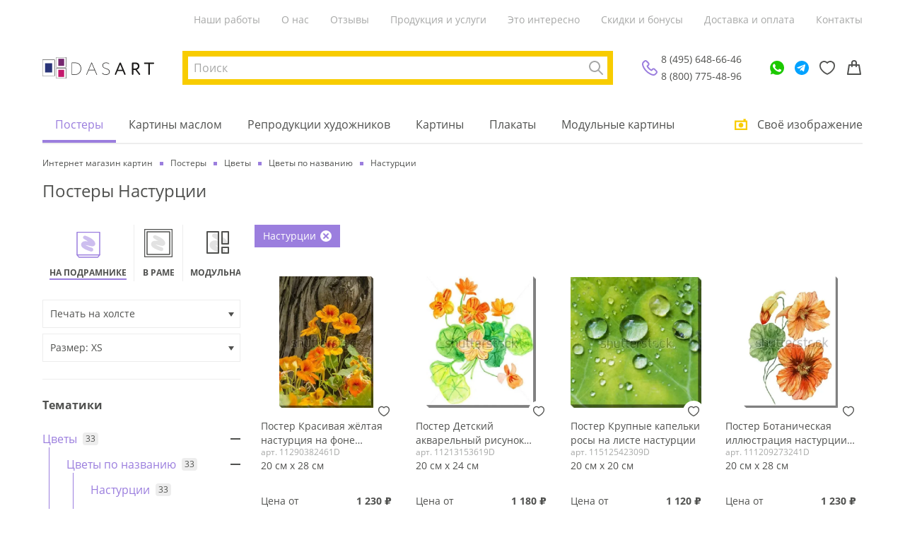

--- FILE ---
content_type: text/html; charset=utf-8
request_url: https://dasart.ru/catalog/postery/tsveti/tsveti-po-nazvaniyu/nasturtsii
body_size: 55124
content:
<!doctype html>
<html data-n-head-ssr lang="ru" data-n-head="%7B%22lang%22:%7B%22ssr%22:%22ru%22%7D%7D">
  <head >
    <meta data-n-head="ssr" charset="utf-8"><meta data-n-head="ssr" property="og:type" content="website"><meta data-n-head="ssr" property="og:locale" content="ru_RU"><meta data-n-head="ssr" data-hid="keywords" name="keywords" content=""><meta data-n-head="ssr" data-hid="og:site_name" property="og:site_name" content="ООО «ДАС АРТ»"><meta data-n-head="ssr" data-hid="og:image" property="og:image" content="https://dasart.ru/img/logo.svg"><meta data-n-head="ssr" name="yandex-verification" content="5ce27fc89ea46346"><meta data-n-head="ssr" name="msapplication-TileColor" content="#ffffff"><meta data-n-head="ssr" name="msapplication-TileImage" content="https://dasart.ru/favicons/ms-icon-144x144.png"><meta data-n-head="ssr" name="theme-color" content="#ffffff"><meta data-n-head="ssr" name="viewport" content="width=device-width, initial-scale=1.0, maximum-scale=1.0, user-scalable=no"><meta data-n-head="ssr" http-equiv="content-language" content="ru"><meta data-n-head="ssr" name="imagetoolbar" content="no"><meta data-n-head="ssr" name="msthemecompatible" content="no"><meta data-n-head="ssr" name="cleartype" content="on"><meta data-n-head="ssr" name="HandheldFriendly" content="True"><meta data-n-head="ssr" name="format-detection" content="telephone=no"><meta data-n-head="ssr" name="format-detection" content="address=no"><meta data-n-head="ssr" name="application-name" content=""><meta data-n-head="ssr" name="msapplication-tooltip" content=""><meta data-n-head="ssr" data-hid="og:url" property="og:url" content="https://dasart.ru/catalog/postery/tsveti/tsveti-po-nazvaniyu/nasturtsii"><meta data-n-head="ssr" data-hid="description" name="description" content="Заказать постер Настурции любого размера в интерьер на стену дома, квартиры, офиса в интернет-магазине ДасАрт ✔ Выбор из 100.000 красивых и стильных постеров ✔ Доставка по Москве и всей РФ ✔ Изготовление постера за 1-3 дня от 690 р. ✔ Готовые наборы для печати любых заказов"><meta data-n-head="ssr" data-hid="og:title" property="og:title" content="Постеры Настурции для интерьера купить онлайн в арт-магазине DasArt в Москве"><meta data-n-head="ssr" data-hid="og:description" property="og:description" content="Заказать постер Настурции любого размера в интерьер на стену дома, квартиры, офиса в интернет-магазине ДасАрт ✔ Выбор из 100.000 красивых и стильных постеров ✔ Доставка по Москве и всей РФ ✔ Изготовление постера за 1-3 дня от 690 р. ✔ Готовые наборы для печати любых заказов"><title>Постеры Настурции для интерьера купить онлайн в арт-магазине DasArt в Москве</title><link data-n-head="ssr" rel="icon" type="image/png" sizes="32x32" href="https://dasart.ru/favicons/favicon-32x32.png"><link data-n-head="ssr" rel="icon" type="image/png" sizes="16x16" href="https://dasart.ru/favicons/favicon-16x16.png"><link data-n-head="ssr" rel="icon" type="apple-touch-icon" sizes="57x57" href="https://dasart.ru/favicons/apple-icon-57x57.png"><link data-n-head="ssr" rel="preload" href="https://dasart.ru/font/Open_Sans/OpenSans-Regular.woff" as="font" crossorigin="anonymous"><link data-n-head="ssr" data-hid="canonical" rel="canonical" href="https://dasart.ru/catalog/postery/tsveti/tsveti-po-nazvaniyu/nasturtsii"><script data-n-head="ssr" data-hid="gtm-script">if(!window._gtm_init){window._gtm_init=1;(function(w,n,d,m,e,p){w[d]=(w[d]==1||n[d]=='yes'||n[d]==1||n[m]==1||(w[e]&&w[e][p]&&w[e][p]()))?1:0})(window,navigator,'doNotTrack','msDoNotTrack','external','msTrackingProtectionEnabled');(function(w,d,s,l,x,y){w[x]={};w._gtm_inject=function(i){w[x][i]=1;w[l]=w[l]||[];w[l].push({'gtm.start':new Date().getTime(),event:'gtm.js'});var f=d.getElementsByTagName(s)[0],j=d.createElement(s);j.async=true;j.src='https://www.googletagmanager.com/gtm.js?id='+i;f.parentNode.insertBefore(j,f);};w[y]('GTM-TFBTJCD')})(window,document,'script','dataLayer','_gtm_ids','_gtm_inject')}</script><script data-n-head="ssr" type="application/ld+json">{"@context":"https://schema.org/","@type":"WebSite","url":"/catalog/postery/tsveti/tsveti-po-nazvaniyu/nasturtsii","potentialAction":{"@type":"SearchAction","target":"https://dasart.ru/search?phrase=none","query-input":"required name=phrase"}}</script><script data-n-head="ssr" type="application/ld+json">{"@context":"https://schema.org/","@type":"LocalBusiness","name":"ООО «ДАС АРТ»","description":"Интернет-магазин картин и настенных постеров. Большой выбор. Изготовление на холсте или бумаге. Доставка по Москве и регионам РФ. Быстрое изготовление за 1-4 дня","telephone":"8 (495) 648-66-46","email":"da1203240@mail.ru","url":"https://dasart.ru","image":"https://dasart.ru/img/logo.svg","priceRange":"₽","address":{"@type":"PostalAddress","addressCountry":"RU","addressLocality":"Москва, Россия","addressRegion":"Московская область","streetAddress":"Проспект Мира, 101Вс2","postalCode":"129085"},"geo":{"@type":"GeoCoordinates","latitude":"37.632269","longitude":"55.812808"},"sameAs":["https://ok.ru/dasart","https://vk.com/1dasart"],"openingHours":["Пн-Пт 10:00-19:00","Сб 12:00—17:00"]}</script><script data-n-head="ssr" type="application/ld+json">{"@context":"https://schema.org/","@type":"ItemList","name":"Основное меню","itemListElement":[{"@type":"SiteNavigationElement","position":1,"name":"Наши работы","url":"https://dasart.ru/info/our-works"},{"@type":"SiteNavigationElement","position":2,"name":"О нас","url":"https://dasart.ru/info/about"},{"@type":"SiteNavigationElement","position":3,"name":"Отзывы","url":"https://dasart.ru/info/reviews"},{"@type":"SiteNavigationElement","position":4,"name":"Продукция и услуги","url":"https://dasart.ru/info/production"},{"@type":"SiteNavigationElement","position":5,"name":"Это интересно","url":"https://dasart.ru/info/interesting"},{"@type":"SiteNavigationElement","position":6,"name":"Скидки и бонусы","url":"https://dasart.ru/info/sales"},{"@type":"SiteNavigationElement","position":7,"name":"Доставка и оплата","url":"https://dasart.ru/info/delivery"},{"@type":"SiteNavigationElement","position":8,"name":"Контакты","url":"https://dasart.ru/info/contacts"}]}</script><script data-n-head="ssr" type="application/ld+json">{"@context":"https://schema.org/","@type":"ItemList","itemListOrder":"https://schema.org/ItemListUnordered","numberOfItems":33,"url":"https://dasart.ru/catalog/postery/tsveti/tsveti-po-nazvaniyu/nasturtsii","itemListElement":[{"@type":"ListItem","position":1,"item":{"@type":"Product","name":"Постер Красивая жёлтая настурция на фоне старого сухого дерева","url":"https://dasart.ru/product/postery/106679","image":"https://dasart.ru/userdata/image/d2/63/d263f2ab30bd1f53070986965338bc13.webp","description":"Постер Красивая жёлтая настурция на фоне старого сухого дерева. Артикул 11290382461D. null","sku":"106679","offers":{"@type":"Offer","url":"https://dasart.ru/product/postery/106679","availability":"https://schema.org/InStock","itemCondition":"https://schema.org/NewCondition","price":1230,"priceCurrency":"RUB"}}},{"@type":"ListItem","position":2,"item":{"@type":"Product","name":"Постер Детский акварельный рисунок оранжевой настурции","url":"https://dasart.ru/product/postery/106685","image":"https://dasart.ru/userdata/image/f5/bf/f5bf7ef1afc2a64478e368c4cab0afb4.webp","description":"Постер Детский акварельный рисунок оранжевой настурции. Артикул 11213153619D. null","sku":"106685","offers":{"@type":"Offer","url":"https://dasart.ru/product/postery/106685","availability":"https://schema.org/InStock","itemCondition":"https://schema.org/NewCondition","price":1180,"priceCurrency":"RUB"}}},{"@type":"ListItem","position":3,"item":{"@type":"Product","name":"Постер Крупные капельки росы на листе настурции","url":"https://dasart.ru/product/postery/106644","image":"https://dasart.ru/userdata/image/4e/aa/4eaa914abf60ee7d8ce6038cb9d6c131.webp","description":"Постер Крупные капельки росы на листе настурции. Артикул 11512542309D. null","sku":"106644","offers":{"@type":"Offer","url":"https://dasart.ru/product/postery/106644","availability":"https://schema.org/InStock","itemCondition":"https://schema.org/NewCondition","price":1120,"priceCurrency":"RUB"}}},{"@type":"ListItem","position":4,"item":{"@type":"Product","name":"Постер Ботаническая иллюстрация настурции с оранжевыми цветами и бутоном на белом фоне","url":"https://dasart.ru/product/postery/106678","image":"https://dasart.ru/userdata/image/89/ec/89ec90f82aa18809f291fd93a24ea5cb.webp","description":"Постер Ботаническая иллюстрация настурции с оранжевыми цветами и бутоном на белом фоне. Артикул 111209273241D. null","sku":"106678","offers":{"@type":"Offer","url":"https://dasart.ru/product/postery/106678","availability":"https://schema.org/InStock","itemCondition":"https://schema.org/NewCondition","price":1230,"priceCurrency":"RUB"}}},{"@type":"ListItem","position":5,"item":{"@type":"Product","name":"Постер Композиция с вилкой, жёлтыми лепестками, цветками настурции и трёхцветной фиалки","url":"https://dasart.ru/product/postery/106634","image":"https://dasart.ru/userdata/image/15/10/1510d7760aa0abd745b82229d07c9a72.webp","description":"Постер Композиция с вилкой, жёлтыми лепестками, цветками настурции и трёхцветной фиалки. Артикул 111232203408D. null","sku":"106634","offers":{"@type":"Offer","url":"https://dasart.ru/product/postery/106634","availability":"https://schema.org/InStock","itemCondition":"https://schema.org/NewCondition","price":1250,"priceCurrency":"RUB"}}},{"@type":"ListItem","position":6,"item":{"@type":"Product","name":"Постер Красивая куртинка настурции с оранжевыми цветами ","url":"https://dasart.ru/product/postery/106676","image":"https://dasart.ru/userdata/image/20/ee/20eebece64875919f336950c05c4d871.webp","description":"Постер Красивая куртинка настурции с оранжевыми цветами . Артикул 11345915158D. null","sku":"106676","offers":{"@type":"Offer","url":"https://dasart.ru/product/postery/106676","availability":"https://schema.org/InStock","itemCondition":"https://schema.org/NewCondition","price":1190,"priceCurrency":"RUB"}}},{"@type":"ListItem","position":7,"item":{"@type":"Product","name":"Постер Поляна с листьями настурции ","url":"https://dasart.ru/product/postery/106671","image":"https://dasart.ru/userdata/image/b5/f3/b5f30c508697756240013756a0f4acb1.webp","description":"Постер Поляна с листьями настурции . Артикул 111023224890D. null","sku":"106671","offers":{"@type":"Offer","url":"https://dasart.ru/product/postery/106671","availability":"https://schema.org/InStock","itemCondition":"https://schema.org/NewCondition","price":1250,"priceCurrency":"RUB"}}},{"@type":"ListItem","position":8,"item":{"@type":"Product","name":"Постер Композиция с жёлтыми цветами настурции, бутонами и листьями на чёрном фоне","url":"https://dasart.ru/product/postery/106669","image":"https://dasart.ru/userdata/image/78/86/78860d21ff0aba0a496933d2cae23688.webp","description":"Постер Композиция с жёлтыми цветами настурции, бутонами и листьями на чёрном фоне. Артикул 111052212478D. null","sku":"106669","offers":{"@type":"Offer","url":"https://dasart.ru/product/postery/106669","availability":"https://schema.org/InStock","itemCondition":"https://schema.org/NewCondition","price":1250,"priceCurrency":"RUB"}}},{"@type":"ListItem","position":9,"item":{"@type":"Product","name":"Постер Яркий букетик настурции на белом фоне","url":"https://dasart.ru/product/postery/106667","image":"https://dasart.ru/userdata/image/36/5a/365a8bad99faa8751c6ffc2486833059.webp","description":"Постер Яркий букетик настурции на белом фоне. Артикул 111117388654D. null","sku":"106667","offers":{"@type":"Offer","url":"https://dasart.ru/product/postery/106667","availability":"https://schema.org/InStock","itemCondition":"https://schema.org/NewCondition","price":1270,"priceCurrency":"RUB"}}},{"@type":"ListItem","position":10,"item":{"@type":"Product","name":"Постер Макросъёмка капельки росы на листе настурции","url":"https://dasart.ru/product/postery/106674","image":"https://dasart.ru/userdata/image/ae/e4/aee42b2430a77f4fa86a20e1338cae33.webp","description":"Постер Макросъёмка капельки росы на листе настурции. Артикул 111100578331D. null","sku":"106674","offers":{"@type":"Offer","url":"https://dasart.ru/product/postery/106674","availability":"https://schema.org/InStock","itemCondition":"https://schema.org/NewCondition","price":1250,"priceCurrency":"RUB"}}},{"@type":"ListItem","position":11,"item":{"@type":"Product","name":"Постер Яркая настурция с оранжевыми цветами на зелёном фоне листьев","url":"https://dasart.ru/product/postery/106656","image":"https://dasart.ru/userdata/image/14/69/146943357c5b382b0ab45438262afe04.webp","description":"Постер Яркая настурция с оранжевыми цветами на зелёном фоне листьев. Артикул 111203431986D. null","sku":"106656","offers":{"@type":"Offer","url":"https://dasart.ru/product/postery/106656","availability":"https://schema.org/InStock","itemCondition":"https://schema.org/NewCondition","price":1220,"priceCurrency":"RUB"}}},{"@type":"ListItem","position":12,"item":{"@type":"Product","name":"Постер Яркие зелёные листья настурции","url":"https://dasart.ru/product/postery/106632","image":"https://dasart.ru/userdata/image/0d/5e/0d5ec899b844f374b13ad499eaec9d57.webp","description":"Постер Яркие зелёные листья настурции. Артикул 11699597907D. null","sku":"106632","offers":{"@type":"Offer","url":"https://dasart.ru/product/postery/106632","availability":"https://schema.org/InStock","itemCondition":"https://schema.org/NewCondition","price":1250,"priceCurrency":"RUB"}}},{"@type":"ListItem","position":13,"item":{"@type":"Product","name":"Постер Ярко-оранжевые и жёлтые настурции в летнем саду","url":"https://dasart.ru/product/postery/106651","image":"https://dasart.ru/userdata/image/58/cb/58cb80fcb4cbe56606f28a37d37cfad8.webp","description":"Постер Ярко-оранжевые и жёлтые настурции в летнем саду. Артикул 11712461721D. null","sku":"106651","offers":{"@type":"Offer","url":"https://dasart.ru/product/postery/106651","availability":"https://schema.org/InStock","itemCondition":"https://schema.org/NewCondition","price":1250,"priceCurrency":"RUB"}}},{"@type":"ListItem","position":14,"item":{"@type":"Product","name":"Постер Красивая нежно-оранжевая гирлянда настурции в цветочном саду","url":"https://dasart.ru/product/postery/106670","image":"https://dasart.ru/userdata/image/6e/48/6e4800975f4f18965c305398d071dea3.webp","description":"Постер Красивая нежно-оранжевая гирлянда настурции в цветочном саду. Артикул 111106496233D. null","sku":"106670","offers":{"@type":"Offer","url":"https://dasart.ru/product/postery/106670","availability":"https://schema.org/InStock","itemCondition":"https://schema.org/NewCondition","price":1270,"priceCurrency":"RUB"}}},{"@type":"ListItem","position":15,"item":{"@type":"Product","name":"Постер Красивая гирлянда настурции с яркими оранжевыми цветами между досок забора","url":"https://dasart.ru/product/postery/106664","image":"https://dasart.ru/userdata/image/e7/0c/e70c92b76909925792a479255b78b9ae.webp","description":"Постер Красивая гирлянда настурции с яркими оранжевыми цветами между досок забора. Артикул 11525456136D. null","sku":"106664","offers":{"@type":"Offer","url":"https://dasart.ru/product/postery/106664","availability":"https://schema.org/InStock","itemCondition":"https://schema.org/NewCondition","price":1220,"priceCurrency":"RUB"}}},{"@type":"ListItem","position":16,"item":{"@type":"Product","name":"Постер Пёстрые розово-красные цветы настурции на фоне сизых округлых листьев","url":"https://dasart.ru/product/postery/106660","image":"https://dasart.ru/userdata/image/56/b5/56b50ab5e595dd7a2f8aec04cf30a011.webp","description":"Постер Пёстрые розово-красные цветы настурции на фоне сизых округлых листьев. Артикул 111230129472D. null","sku":"106660","offers":{"@type":"Offer","url":"https://dasart.ru/product/postery/106660","availability":"https://schema.org/InStock","itemCondition":"https://schema.org/NewCondition","price":1220,"priceCurrency":"RUB"}}},{"@type":"ListItem","position":17,"item":{"@type":"Product","name":"Постер Стебель настурции с плодом и капельками росы ","url":"https://dasart.ru/product/postery/106635","image":"https://dasart.ru/userdata/image/41/9e/419e11336dc4785b20c2c18eba94c6b9.webp","description":"Постер Стебель настурции с плодом и капельками росы . Артикул 11176739320D. null","sku":"106635","offers":{"@type":"Offer","url":"https://dasart.ru/product/postery/106635","availability":"https://schema.org/InStock","itemCondition":"https://schema.org/NewCondition","price":1240,"priceCurrency":"RUB"}}},{"@type":"ListItem","position":18,"item":{"@type":"Product","name":"Постер Настурция с жёлтыми цветами","url":"https://dasart.ru/product/postery/106633","image":"https://dasart.ru/userdata/image/10/ad/10adf4efebeb1601561471b288e8beab.webp","description":"Постер Настурция с жёлтыми цветами. Артикул 111230948862D. null","sku":"106633","offers":{"@type":"Offer","url":"https://dasart.ru/product/postery/106633","availability":"https://schema.org/InStock","itemCondition":"https://schema.org/NewCondition","price":1280,"priceCurrency":"RUB"}}},{"@type":"ListItem","position":19,"item":{"@type":"Product","name":"Постер Нежно-розовые цветы и бутоны настурции крупным планом","url":"https://dasart.ru/product/postery/106677","image":"https://dasart.ru/userdata/image/9c/27/9c273220862a65b41fe0debd06a69022.webp","description":"Постер Нежно-розовые цветы и бутоны настурции крупным планом. Артикул 111060967546D. null","sku":"106677","offers":{"@type":"Offer","url":"https://dasart.ru/product/postery/106677","availability":"https://schema.org/InStock","itemCondition":"https://schema.org/NewCondition","price":1220,"priceCurrency":"RUB"}}},{"@type":"ListItem","position":20,"item":{"@type":"Product","name":"Постер Акварельный рисунок цветущей гирлянды настурции на белом фоне","url":"https://dasart.ru/product/postery/106684","image":"https://dasart.ru/userdata/image/13/45/1345c8502cc42294c3fa613c7a386aa5.webp","description":"Постер Акварельный рисунок цветущей гирлянды настурции на белом фоне. Артикул 1184212998D. null","sku":"106684","offers":{"@type":"Offer","url":"https://dasart.ru/product/postery/106684","availability":"https://schema.org/InStock","itemCondition":"https://schema.org/NewCondition","price":1190,"priceCurrency":"RUB"}}},{"@type":"ListItem","position":21,"item":{"@type":"Product","name":"Постер Заросли настурции с красными цветами","url":"https://dasart.ru/product/postery/106663","image":"https://dasart.ru/userdata/image/b8/df/b8df2db0b189219199ca9ed40c4e1fb3.webp","description":"Постер Заросли настурции с красными цветами. Артикул 111205405803D. null","sku":"106663","offers":{"@type":"Offer","url":"https://dasart.ru/product/postery/106663","availability":"https://schema.org/InStock","itemCondition":"https://schema.org/NewCondition","price":1270,"priceCurrency":"RUB"}}},{"@type":"ListItem","position":22,"item":{"@type":"Product","name":"Постер Красивая настурция с коралловым цветком крупным планом","url":"https://dasart.ru/product/postery/106662","image":"https://dasart.ru/userdata/image/05/de/05de919574d8eff00d6ab12c6ea07392.webp","description":"Постер Красивая настурция с коралловым цветком крупным планом. Артикул 111214338699D. null","sku":"106662","offers":{"@type":"Offer","url":"https://dasart.ru/product/postery/106662","availability":"https://schema.org/InStock","itemCondition":"https://schema.org/NewCondition","price":1250,"priceCurrency":"RUB"}}},{"@type":"ListItem","position":23,"item":{"@type":"Product","name":"Постер Белый цветок настурции среди красивых округлых листьев","url":"https://dasart.ru/product/postery/106652","image":"https://dasart.ru/userdata/image/ed/e5/ede5bbc3c009f1f317696daeea505da9.webp","description":"Постер Белый цветок настурции среди красивых округлых листьев. Артикул 11786904360D. null","sku":"106652","offers":{"@type":"Offer","url":"https://dasart.ru/product/postery/106652","availability":"https://schema.org/InStock","itemCondition":"https://schema.org/NewCondition","price":1250,"priceCurrency":"RUB"}}},{"@type":"ListItem","position":24,"item":{"@type":"Product","name":"Постер Яркая настурция с оранжевым цветком в жёлтом цветочном горшке","url":"https://dasart.ru/product/postery/106659","image":"https://dasart.ru/userdata/image/cf/13/cf138bc5937142fb9c102eef7630ffb1.webp","description":"Постер Яркая настурция с оранжевым цветком в жёлтом цветочном горшке. Артикул 111093444229D. null","sku":"106659","offers":{"@type":"Offer","url":"https://dasart.ru/product/postery/106659","availability":"https://schema.org/InStock","itemCondition":"https://schema.org/NewCondition","price":1240,"priceCurrency":"RUB"}}},{"@type":"ListItem","position":25,"item":{"@type":"Product","name":"Постер Красивый куст оранжевой настурции с цветами лаванды на фоне деревянного забора","url":"https://dasart.ru/product/postery/106672","image":"https://dasart.ru/userdata/image/7d/b2/7db29e64f5c0a3faef6513fc7aa84010.webp","description":"Постер Красивый куст оранжевой настурции с цветами лаванды на фоне деревянного забора. Артикул 11345915896D. null","sku":"106672","offers":{"@type":"Offer","url":"https://dasart.ru/product/postery/106672","availability":"https://schema.org/InStock","itemCondition":"https://schema.org/NewCondition","price":1250,"priceCurrency":"RUB"}}},{"@type":"ListItem","position":26,"item":{"@type":"Product","name":"Постер Эффектная иллюстрация настурции с оранжевыми листьями и пышной листвой на белом фоне","url":"https://dasart.ru/product/postery/106639","image":"https://dasart.ru/userdata/image/93/e8/93e8f54da751a32ac6375d897479642e.webp","description":"Постер Эффектная иллюстрация настурции с оранжевыми листьями и пышной листвой на белом фоне. Артикул 1197315775D. null","sku":"106639","offers":{"@type":"Offer","url":"https://dasart.ru/product/postery/106639","availability":"https://schema.org/InStock","itemCondition":"https://schema.org/NewCondition","price":1180,"priceCurrency":"RUB"}}},{"@type":"ListItem","position":27,"item":{"@type":"Product","name":"Постер Оранжевый цветок настурции крупным планом","url":"https://dasart.ru/product/postery/106668","image":"https://dasart.ru/userdata/image/ec/1f/ec1f758a6b4ce6013cff041e63d87ab3.webp","description":"Постер Оранжевый цветок настурции крупным планом. Артикул 11532223695D. null","sku":"106668","offers":{"@type":"Offer","url":"https://dasart.ru/product/postery/106668","availability":"https://schema.org/InStock","itemCondition":"https://schema.org/NewCondition","price":1220,"priceCurrency":"RUB"}}},{"@type":"ListItem","position":28,"item":{"@type":"Product","name":"Постер Красивая гирлянда оранжево-жёлтой настурции крупным планом","url":"https://dasart.ru/product/postery/106675","image":"https://dasart.ru/userdata/image/82/c1/82c1d1daf81c3450bbe646385e95e696.webp","description":"Постер Красивая гирлянда оранжево-жёлтой настурции крупным планом. Артикул 111100269016D. null","sku":"106675","offers":{"@type":"Offer","url":"https://dasart.ru/product/postery/106675","availability":"https://schema.org/InStock","itemCondition":"https://schema.org/NewCondition","price":1250,"priceCurrency":"RUB"}}},{"@type":"ListItem","position":29,"item":{"@type":"Product","name":"Постер Декоративная композиция со стилизованными гирляндами настурции с оранжевыми цветами на чёрном фоне","url":"https://dasart.ru/product/postery/106683","image":"https://dasart.ru/userdata/image/a9/aa/a9aa3d50120aac41682c7cc8e9346036.webp","description":"Постер Декоративная композиция со стилизованными гирляндами настурции с оранжевыми цветами на чёрном фоне. Артикул 11258143834D. null","sku":"106683","offers":{"@type":"Offer","url":"https://dasart.ru/product/postery/106683","availability":"https://schema.org/InStock","itemCondition":"https://schema.org/NewCondition","price":1120,"priceCurrency":"RUB"}}},{"@type":"ListItem","position":30,"item":{"@type":"Product","name":"Постер Красивая мягкая подсветка жёлтых и оранжевых цветов настурции","url":"https://dasart.ru/product/postery/106655","image":"https://dasart.ru/userdata/image/0d/3a/0d3aeee1540bad5f20561fec30514b28.webp","description":"Постер Красивая мягкая подсветка жёлтых и оранжевых цветов настурции. Артикул 11715536469D. null","sku":"106655","offers":{"@type":"Offer","url":"https://dasart.ru/product/postery/106655","availability":"https://schema.org/InStock","itemCondition":"https://schema.org/NewCondition","price":1240,"priceCurrency":"RUB"}}},{"@type":"ListItem","position":31,"item":{"@type":"Product","name":"Постер Макросъёмка яркого и красивого цветка жёлтой настурции","url":"https://dasart.ru/product/postery/106640","image":"https://dasart.ru/userdata/image/98/bc/98bcc16e9cd5cb5664b01f69dcf5c259.webp","description":"Постер Макросъёмка яркого и красивого цветка жёлтой настурции. Артикул 11755728810D. null","sku":"106640","offers":{"@type":"Offer","url":"https://dasart.ru/product/postery/106640","availability":"https://schema.org/InStock","itemCondition":"https://schema.org/NewCondition","price":1250,"priceCurrency":"RUB"}}},{"@type":"ListItem","position":32,"item":{"@type":"Product","name":"Постер Яркая зелёная настурция с оранжевыми цветами","url":"https://dasart.ru/product/postery/106636","image":"https://dasart.ru/userdata/image/38/ef/38ef68182cf48a33e24a04205fba9fee.webp","description":"Постер Яркая зелёная настурция с оранжевыми цветами. Артикул 11588138779D. null","sku":"106636","offers":{"@type":"Offer","url":"https://dasart.ru/product/postery/106636","availability":"https://schema.org/InStock","itemCondition":"https://schema.org/NewCondition","price":1250,"priceCurrency":"RUB"}}},{"@type":"ListItem","position":33,"item":{"@type":"Product","name":"Постер Нежный розовый цветок настурции крупным планом","url":"https://dasart.ru/product/postery/106657","image":"https://dasart.ru/userdata/image/a3/33/a333e50617d34a89c7038853a8e97efb.webp","description":"Постер Нежный розовый цветок настурции крупным планом. Артикул 111018422562D. null","sku":"106657","offers":{"@type":"Offer","url":"https://dasart.ru/product/postery/106657","availability":"https://schema.org/InStock","itemCondition":"https://schema.org/NewCondition","price":1250,"priceCurrency":"RUB"}}}]}</script><script data-n-head="ssr" type="application/ld+json">{"@context":"https://schema.org/","@type":"BreadcrumbList","itemListElement":[{"@type":"ListItem","position":1,"item":{"@id":"https://dasart.ru/","name":"Интернет магазин картин"}},{"@type":"ListItem","position":2,"item":{"@id":"https://dasart.ru/catalog/postery","name":"Постеры"}},{"@type":"ListItem","position":3,"item":{"@id":"https://dasart.ru/catalog/postery/tsveti","name":"Цветы"}},{"@type":"ListItem","position":4,"item":{"@id":"https://dasart.ru/catalog/postery/tsveti/tsveti-po-nazvaniyu","name":"Цветы по названию"}},{"@type":"ListItem","position":5,"item":{"@id":"https://dasart.ru/catalog/postery/tsveti/tsveti-po-nazvaniyu/nasturtsii","name":"Настурции"}}]}</script><link rel="stylesheet" href="/_nuxt/css/08588c2.css"><link rel="stylesheet" href="/_nuxt/css/356e303.css">
  </head>
  <body >
    <noscript data-n-head="ssr" data-hid="gtm-noscript" data-pbody="true"><iframe src="https://www.googletagmanager.com/ns.html?id=GTM-TFBTJCD&" height="0" width="0" style="display:none;visibility:hidden" title="gtm"></iframe></noscript><div data-server-rendered="true" id="__nuxt"><!----><div id="__layout"><div class="_3k3yu7"><header class="container _3UHOrQ"><div class="gCv7-M"><nav class="uOP6XP"><a href="/info/our-works" class="chEhVg">Наши работы</a><a href="/info/about" class="chEhVg">О нас</a><a href="/info/reviews" class="chEhVg">Отзывы</a><a href="/info/production" class="chEhVg">Продукция и услуги</a><a href="/info/interesting" class="chEhVg">Это интересно</a><a href="/info/sales" class="chEhVg">Скидки и бонусы</a><a href="/info/delivery" class="chEhVg">Доставка и оплата</a><a href="/info/contacts" class="chEhVg">Контакты</a></nav></div> <div class="MMTeJh"><button type="button" title="Меню" aria-label="Меню" class="button rhuBUf"><i></i> <i></i> <i></i></button> <div><a href="/" title="Интернет магазин картин" aria-label="Интернет магазин картин" class="nuxt-link-active qz-Dey"></a></div> <div class="OQfKh4"><div class="O862xn"><button type="button" class="button glewsV"><span>Поиск</span> <!----></button> <button type="button" class="button LYxu+6"><strong>Cвоё изображение</strong></button></div> <!----></div> <div class="K+pK9K _4DqJGD"><!----> <div class="Te0sHu"><a rel="nofollow noopener" href="tel:+74956486646" class="K5EzbF">8 (495) 648-66-46</a> <a rel="nofollow noopener" href="tel:88007754896" class="K5EzbF">8 (800) 775-48-96</a></div></div> <div class="OkUsze"><ul class="_3xc1OT"><li class="s6VzAj"><a href="https://wa.me/79296552736" target="_blank" rel="nofollow noopener" title="WhatsApp" aria-label="WhatsApp" class="EkQUqv xB86du"></a></li> <li class="s6VzAj"><a href="https://t.me/DasArt_bot" target="_blank" rel="nofollow noopener" title="Telegram" aria-label="Telegram" class="EkQUqv RaVRrm"></a></li> <li class="s6VzAj"><a href="/favorites" title="Избранное" aria-label="Избранное" class="EkQUqv"></a></li> <li class="s6VzAj"><a href="/order" title="Корзина" aria-label="Корзина" class="EkQUqv"></a></li></ul> <!----></div></div> <nav class="DI6Hj8"><div class="l2asmC"><ul class="_9PJ+xa"><li class="vohNMt"><a href="/catalog/postery" class="nuxt-link-active iI7MRg">Постеры</a></li><li class="vohNMt"><a href="/catalog/kartiny" class="iI7MRg">Картины маслом</a></li><li class="vohNMt"><a href="/catalog/authors" class="iI7MRg">Репродукции художников</a></li><li class="vohNMt"><a href="/catalog/frame" class="iI7MRg">Картины</a></li><li class="vohNMt"><a href="/catalog/plakaty" class="iI7MRg">Плакаты</a></li><li class="vohNMt"><a href="/catalog/modulnye-kartiny" class="iI7MRg">Модульные картины</a></li></ul> <button type="button" class="button ZUiKgB"><span class="_9xFQOK"><!----> <span class="e2iktX">Cвоё изображение</span></span></button></div> <div class="wF1Ds+"><!----> <a href="/info/our-works" class="_9qp75H">Наши работы</a><a href="/info/about" class="_9qp75H">О нас</a><a href="/info/reviews" class="_9qp75H">Отзывы</a><a href="/info/production" class="_9qp75H">Продукция и услуги</a><a href="/info/interesting" class="_9qp75H">Это интересно</a><a href="/info/sales" class="_9qp75H">Скидки и бонусы</a><a href="/info/delivery" class="_9qp75H">Доставка и оплата</a><a href="/info/contacts" class="_9qp75H">Контакты</a> <div class="grRZIi"><div class="K+pK9K"><!----> <div class="Te0sHu"><a rel="nofollow noopener" href="tel:+74956486646" class="K5EzbF">8 (495) 648-66-46</a> <a rel="nofollow noopener" href="tel:88007754896" class="K5EzbF">8 (800) 775-48-96</a></div></div> <a rel="nofollow noopener" href="mailto:da1203240@mail.ru" class="YdmQLC"><i class="I8HIsS _7IxwIX" style="width:24px;height:24px;"><svg viewBox="0 0 20 20" fill="none" xmlns="http://www.w3.org/2000/svg">
  <path
    fill-rule="evenodd"
    clip-rule="evenodd"
    d="M18.1 2c.497 0 .9.398.9.889V17.11a.895.895 0 0 1-.9.889H1.9a.895.895 0 0 1-.9-.889V2.89c0-.492.403-.89.9-.89h16.2ZM3 8.973V16h14V8.972l-6.543 3.9a.893.893 0 0 1-.922 0L3 8.973Zm14-2.33-7.004 4.174L3 6.643V4h14v2.643Z"
    fill="#9B7EDE" />
</svg>
</i> <span>da1203240@mail.ru</span></a></div></div></nav></header> <main id="js-app-main" class="Gd8dc2"><div class="container"><!----> <ul class="lzAAN1"><li class="_4auuAK"><a href="/" class="nuxt-link-active"><span>Интернет магазин картин</span></a></li><li class="_4auuAK"><a href="/catalog/postery" class="nuxt-link-active"><span>Постеры</span></a></li><li class="_4auuAK"><a href="/catalog/postery/tsveti" class="nuxt-link-active"><span>Цветы</span></a></li><li class="_4auuAK"><a href="/catalog/postery/tsveti/tsveti-po-nazvaniyu" class="nuxt-link-active"><span>Цветы по названию</span></a></li><li class="_4auuAK"><span>Настурции</span></li></ul> <h1 class="LQNrWv">Постеры Настурции</h1> <!----> <section class="+rwFuY"></section> <form class="nDid4A"><aside id="js-sidebar-catalog-aside" class="_0YQffY"><div class="_19bSNL"><div class="XeH7sh"><ul class="YbSLsa"><li id="item-catalog-type-postery" class="_8tHyc5"><a href="/catalog/postery/tsveti/tsveti-po-nazvaniyu/nasturtsii" aria-current="page" class="nuxt-link-exact-active nuxt-link-active yriLbZ RIxFlq"><!----> <b class="raNbAO">На подрамнике</b></a></li><li id="item-catalog-type-frame" class="_8tHyc5"><a href="/catalog/frame/tsveti/tsveti-po-nazvaniyu/nasturtsii" class="yriLbZ"><!----> <b class="raNbAO">В раме</b></a></li><li id="item-catalog-type-modulnye-kartiny" class="_8tHyc5"><a href="/catalog/modulnye-kartiny/tsveti/tsveti-po-nazvaniyu/nasturtsii" class="yriLbZ"><!----> <b class="raNbAO">Модульная</b></a></li><li id="item-catalog-type-plakaty" class="_8tHyc5"><a href="/catalog/plakaty/tsveti/tsveti-po-nazvaniyu/nasturtsii" class="yriLbZ"><!----> <b class="raNbAO">В рулоне</b></a></li></ul></div> <input type="hidden" name="product" value="postery"> <div class="g0aBpW"><div class="select ureD7T"><!----><!----><!----></div> <div data-title="Размер:" data-val="" class="select ureD7T KbSURh"><!----><!----><!----></div></div> <input type="hidden" name="ps" value="2"> <input type="hidden" name="size" value="XS"></div> <div class="ZV9IRM"><div class="JMOOhu"><div class="gBneE4"><h2 class="HjXhlK"><b>Тематики</b></h2> <!----></div> <div class="ZDGwWt"><!----> <ul class="_27blUX WgB3Mc KePtk8"><li class="f7DmTL UFrKC6"><a href="/catalog/postery/tsveti" class="nuxt-link-active CIN967"><span class="wgquf-">Цветы</span> <span class="-EgLve">33</span></a> <!----> <button type="button" class="button wnY6hK"></button> <ul class="_27blUX"><li class="f7DmTL UFrKC6"><a href="/catalog/postery/tsveti/tsveti-po-nazvaniyu" class="nuxt-link-active CIN967"><span class="wgquf-">Цветы по названию</span> <span class="-EgLve">33</span></a> <!----> <button type="button" class="button wnY6hK"></button> <ul class="_27blUX"><li class="f7DmTL UFrKC6"><a href="/catalog/postery/tsveti/tsveti-po-nazvaniyu/nasturtsii" aria-current="page" class="nuxt-link-exact-active nuxt-link-active CIN967"><span class="wgquf-">Настурции</span> <span class="-EgLve">33</span></a> <!----> <!----></li><!----><!----><!----><li class="f7DmTL"><a href="/catalog/postery/tsveti/tsveti-po-nazvaniyu/anyutini-glazki" class="CIN967"><span class="wgquf-">Анютины глазки</span> <span class="-EgLve">1</span></a> <!----> <!----></li><!----><!----><!----><!----><!----><!----><!----><!----><!----><!----><!----><!----><!----><!----><!----><!----><!----><!----><!----><!----><!----><!----><!----><!----><!----><!----><!----><!----><!----><!----><!----><!----><!----><!----><!----><!----><!----><!----><!----><!----><!----><!----><!----><!----></ul></li><!----><!----><li class="f7DmTL"><a href="/catalog/postery/tsveti/buketi" class="CIN967"><span class="wgquf-">Букеты цветов в вазе</span> <!----></a> <!----> <!----></li><li class="f7DmTL"><a href="/catalog/postery/zheltye-cvety" class="CIN967"><span class="wgquf-">Желтые цветы</span> <!----></a> <!----> <!----></li><!----><!----><!----><!----><li class="f7DmTL"><a href="/catalog/postery/oranzhevye-cvety" class="CIN967"><span class="wgquf-">Оранжевые цветы</span> <!----></a> <!----> <!----></li><!----><!----><!----><!----><!----><!----><!----><!----><!----><!----><!----><!----><!----><!----><!----></ul></li><li class="f7DmTL"><a href="/catalog/postery/abstraktsiya" class="CIN967"><span class="wgquf-">Абстракция</span> <!----></a> <!----> <button type="button" class="button wnY6hK"></button> <!----></li><li class="f7DmTL"><a href="/catalog/postery/art" class="CIN967"><span class="wgquf-">Арт</span> <!----></a> <!----> <button type="button" class="button wnY6hK"></button> <!----></li><!----><!----><li class="f7DmTL"><a href="/catalog/postery/botanika" class="CIN967"><span class="wgquf-">Ботаника</span> <!----></a> <!----> <button type="button" class="button wnY6hK"></button> <!----></li><li class="f7DmTL"><a href="/catalog/postery/bit-i-zhizn-lyudey" class="CIN967"><span class="wgquf-">Быт и жизнь людей</span> <!----></a> <!----> <button type="button" class="button wnY6hK"></button> <!----></li><!----><!----><!----><!----><!----><!----><!----><!----><!----><!----><!----><!----><!----><!----><!----><!----><!----><!----><!----><!----><!----><!----><!----><!----><!----><!----><!----><li class="f7DmTL"><a href="/catalog/postery/nadpisi" class="CIN967"><span class="wgquf-">Надписи</span> <!----></a> <!----> <!----></li><!----><!----><!----><!----><!----><!----><!----><!----><li class="f7DmTL"><a href="/catalog/postery/priroda" class="CIN967"><span class="wgquf-">Природа</span> <!----></a> <!----> <button type="button" class="button wnY6hK"></button> <!----></li><!----><!----><!----><!----><!----><!----><!----></ul> <button type="button" class="button M1B7VE"><b>Все пункты</b></button> <!----></div> <!----> <div class="gBneE4"><h2 class="HjXhlK"><b>Виды искусства</b></h2> <!----></div> <div class="ZDGwWt"><label class="checkbox LmFbvJ"><input type="checkbox" name="category[]" value="216"> <i></i> <span class="name RqgtCn">Изобразительное искусство</span></label> <button type="button" class="button _6oi6y3"></button> <ul class="_27blUX" style="display:none;"><!----><li class="f7DmTL"><!----> <label class="checkbox AXRFMy"><input type="checkbox" name="category[]" value="217"> <i></i> <span class="name wgquf-">Жанры</span> <span class="-EgLve">2</span></label> <button type="button" class="button wnY6hK"></button> <!----></li><!----><!----></ul> <!----> <a href="/catalog/postery/izobrazitelnoe-iskusstvo" class="TClaOt"><b>перейти в каталог</b></a></div><div class="ZDGwWt"><label class="checkbox LmFbvJ"><input type="checkbox" name="category[]" value="261"> <i></i> <span class="name RqgtCn">Фотографии</span></label> <button type="button" class="button _6oi6y3"></button> <ul class="_27blUX" style="display:none;"><!----><!----><li class="f7DmTL"><!----> <label class="checkbox AXRFMy"><input type="checkbox" name="category[]" value="262"> <i></i> <span class="name wgquf-">Цветная фотография</span> <span class="-EgLve">26</span></label> <!----></li><!----></ul> <!----> <a href="/catalog/postery/fotografiya" class="TClaOt"><b>перейти в каталог</b></a></div><div class="ZDGwWt"><label class="checkbox LmFbvJ"><input type="checkbox" name="category[]" value="270"> <i></i> <span class="name RqgtCn">Графика и рисунки</span></label> <button type="button" class="button _6oi6y3"></button> <ul class="_27blUX" style="display:none;"><!----><!----><!----><li class="f7DmTL"><!----> <label class="checkbox AXRFMy"><input type="checkbox" name="category[]" value="599"> <i></i> <span class="name wgquf-">Компьютерная</span> <span class="-EgLve">5</span></label> <!----></li><!----><!----><!----><!----></ul> <!----> <a href="/catalog/postery/grafika" class="TClaOt"><b>перейти в каталог</b></a></div><div class="ZDGwWt"><label class="checkbox LmFbvJ"><input type="checkbox" disabled="disabled" name="category[]" value="1437"> <i></i> <span class="name RqgtCn">Искусственный интеллект  (AI)</span></label> <!----> <!----> <a href="/catalog/postery/ii-ai-iskusstvenniy-intellekt" class="TClaOt"><b>перейти в каталог</b></a></div> <div class="gBneE4"><h2 class="HjXhlK"><b>Формы</b></h2> <!----></div> <div class="ZDGwWt"> <ul><li class="+B3FZx"><a href="/catalog/postery/tsveti/tsveti-po-nazvaniyu/nasturtsii?form%5B0%5D=h" title="19" class="_14EWaL"><i class="BpT8Uy"></i> <span class="HvR3A5">Горизонтальная</span></a> <!----></li><li class="+B3FZx"><a href="/catalog/postery/tsveti/tsveti-po-nazvaniyu/nasturtsii?form%5B0%5D=s" title="2" class="_14EWaL"><i class="BpT8Uy"></i> <span class="HvR3A5">Квадратная</span></a> <!----></li><li class="+B3FZx"><a href="/catalog/postery/tsveti/tsveti-po-nazvaniyu/nasturtsii?form%5B0%5D=v" title="12" class="_14EWaL"><i class="BpT8Uy"></i> <span class="HvR3A5">Вертикальная</span></a> <!----></li></ul></div> <div class="gBneE4"><h2 class="HjXhlK"><b>Цвета</b></h2> <!----></div> <div class="ZDGwWt"> <ul><li class="pCnKBt"><a href="/catalog/postery/tsveti/tsveti-po-nazvaniyu/nasturtsii?color%5B0%5D=000000" title="9" class="_8ah-H9"><i class="dUOjH5"></i> <span class="KBwgxo" style="color:#000000;"></span> <span class="vvPCPD">Черный</span></a></li><li class="pCnKBt"><a href="/catalog/postery/tsveti/tsveti-po-nazvaniyu/nasturtsii?color%5B0%5D=16DCC7" title="3" class="_8ah-H9"><i class="dUOjH5"></i> <span class="KBwgxo" style="color:#16DCC7;"></span> <span class="vvPCPD">Бирюзовый</span></a></li><li class="pCnKBt"><a href="/catalog/postery/tsveti/tsveti-po-nazvaniyu/nasturtsii?color%5B0%5D=3F9556" title="1" class="_8ah-H9"><i class="dUOjH5"></i> <span class="KBwgxo" style="color:#3F9556;"></span> <span class="vvPCPD">Зеленый</span></a></li><li class="pCnKBt"><a href="/catalog/postery/tsveti/tsveti-po-nazvaniyu/nasturtsii?color%5B0%5D=5AD02C" title="12" class="_8ah-H9"><i class="dUOjH5"></i> <span class="KBwgxo" style="color:#5AD02C;"></span> <span class="vvPCPD">Салатовый</span></a></li><li class="pCnKBt"><a href="/catalog/postery/tsveti/tsveti-po-nazvaniyu/nasturtsii?color%5B0%5D=686C42" title="10" class="_8ah-H9"><i class="dUOjH5"></i> <span class="KBwgxo" style="color:#686C42;"></span> <span class="vvPCPD">Оливковый</span></a></li><li class="pCnKBt"><a href="/catalog/postery/tsveti/tsveti-po-nazvaniyu/nasturtsii?color%5B0%5D=808080" title="2" class="_8ah-H9"><i class="dUOjH5"></i> <span class="KBwgxo" style="color:#808080;"></span> <span class="vvPCPD">Серый</span></a></li><li class="pCnKBt"><a href="/catalog/postery/tsveti/tsveti-po-nazvaniyu/nasturtsii?color%5B0%5D=824331" title="9" class="_8ah-H9"><i class="dUOjH5"></i> <span class="KBwgxo" style="color:#824331;"></span> <span class="vvPCPD">Коричневый</span></a></li><li class="pCnKBt"><a href="/catalog/postery/tsveti/tsveti-po-nazvaniyu/nasturtsii?color%5B0%5D=EE3731" title="4" class="_8ah-H9"><i class="dUOjH5"></i> <span class="KBwgxo" style="color:#EE3731;"></span> <span class="vvPCPD">Красный</span></a></li><li class="pCnKBt"><a href="/catalog/postery/tsveti/tsveti-po-nazvaniyu/nasturtsii?color%5B0%5D=EEE3CD" title="19" class="_8ah-H9"><i class="dUOjH5"></i> <span class="KBwgxo" style="color:#EEE3CD;"></span> <span class="vvPCPD">Бежевый</span></a></li><li class="pCnKBt"><a href="/catalog/postery/tsveti/tsveti-po-nazvaniyu/nasturtsii?color%5B0%5D=FCC358" title="22" class="_8ah-H9"><i class="dUOjH5"></i> <span class="KBwgxo" style="color:#FCC358;"></span> <span class="vvPCPD">Желтый</span></a></li><li class="pCnKBt"><a href="/catalog/postery/tsveti/tsveti-po-nazvaniyu/nasturtsii?color%5B0%5D=FF8145" title="16" class="_8ah-H9"><i class="dUOjH5"></i> <span class="KBwgxo" style="color:#FF8145;"></span> <span class="vvPCPD">Оранжевый</span></a></li><li class="pCnKBt"><a href="/catalog/postery/tsveti/tsveti-po-nazvaniyu/nasturtsii?color%5B0%5D=FFBA8F" title="18" class="_8ah-H9"><i class="dUOjH5"></i> <span class="KBwgxo" style="color:#FFBA8F;"></span> <span class="vvPCPD">Персиковый</span></a></li><li class="pCnKBt"><a href="/catalog/postery/tsveti/tsveti-po-nazvaniyu/nasturtsii?color%5B0%5D=FFFFFF" title="6" class="_8ah-H9"><i class="dUOjH5"></i> <span class="KBwgxo _71pJS-" style="color:#FFFFFF;"></span> <span class="vvPCPD">Белый</span></a></li></ul></div></div> <button type="button" class="button TG8bPF"><b class="YSp7b7">Показать ( 33 )</b> <i class="DgBDHi"></i></button></div> <!----></aside> <div class="k0pN4z"><div class="u1fj5s"><div class="wbatbo"><button type="button" class="button _41LkJr"><span class="d7gVd1">Настурции</span> <i class="iEvpHJ"></i></button> <!----></div> <div><div class="ozzrjQ"><!----> <!----></div> <ul class="Vxa1vE"><li class="DAYsfU"><article class="MlHVUY"><button type="button" class="button _0IXSNa"><picture class="ZY4foN"><img alt="Постер Красивая жёлтая настурция на фоне старого сухого дерева" title="Постер Красивая жёлтая настурция на фоне старого сухого дерева" class="_0OrACk"></picture></button> <div class="D3qaKB"><a href="/product/postery/106679" title="Постер Красивая жёлтая настурция на фоне старого сухого дерева" class="tiWUfI">Постер Красивая жёлтая настурция на фоне старого сухого дерева</a> <button type="button" class="button w9YhHB"><!----></button></div> <div class="c2t8hk">арт. 11290382461D</div> <div class="dR87X4">20 см х 28 см</div> <div class="p7uZaI"><!----></div> <div class="iWmukj"><span class="T9WwmS">Цена от</span> <div class="ZKOyoT"><!----> <b class="rub-price">1 230</b></div></div> <button type="button" class="button e3y38V"><!----> <b>В корзину</b></button> <!----></article></li><li class="DAYsfU"><article class="MlHVUY"><button type="button" class="button _0IXSNa"><picture class="ZY4foN"><img alt="Постер Детский акварельный рисунок оранжевой настурции" title="Постер Детский акварельный рисунок оранжевой настурции" class="_0OrACk"></picture></button> <div class="D3qaKB"><a href="/product/postery/106685" title="Постер Детский акварельный рисунок оранжевой настурции" class="tiWUfI">Постер Детский акварельный рисунок оранжевой настурции</a> <button type="button" class="button w9YhHB"><!----></button></div> <div class="c2t8hk">арт. 11213153619D</div> <div class="dR87X4">20 см х 24 см</div> <div class="p7uZaI"><!----></div> <div class="iWmukj"><span class="T9WwmS">Цена от</span> <div class="ZKOyoT"><!----> <b class="rub-price">1 180</b></div></div> <button type="button" class="button e3y38V"><!----> <b>В корзину</b></button> <!----></article></li><li class="DAYsfU"><article class="MlHVUY"><button type="button" class="button _0IXSNa"><picture class="ZY4foN"><img alt="Постер Крупные капельки росы на листе настурции" title="Постер Крупные капельки росы на листе настурции" class="_0OrACk"></picture></button> <div class="D3qaKB"><a href="/product/postery/106644" title="Постер Крупные капельки росы на листе настурции" class="tiWUfI">Постер Крупные капельки росы на листе настурции</a> <button type="button" class="button w9YhHB"><!----></button></div> <div class="c2t8hk">арт. 11512542309D</div> <div class="dR87X4">20 см х 20 см</div> <div class="p7uZaI"><!----></div> <div class="iWmukj"><span class="T9WwmS">Цена от</span> <div class="ZKOyoT"><!----> <b class="rub-price">1 120</b></div></div> <button type="button" class="button e3y38V"><!----> <b>В корзину</b></button> <!----></article></li><li class="DAYsfU"><article class="MlHVUY"><button type="button" class="button _0IXSNa"><picture class="ZY4foN"><img alt="Постер Ботаническая иллюстрация настурции с оранжевыми цветами и бутоном на белом фоне" title="Постер Ботаническая иллюстрация настурции с оранжевыми цветами и бутоном на белом фоне" class="_0OrACk"></picture></button> <div class="D3qaKB"><a href="/product/postery/106678" title="Постер Ботаническая иллюстрация настурции с оранжевыми цветами и бутоном на белом фоне" class="tiWUfI">Постер Ботаническая иллюстрация настурции с оранжевыми цветами и бутоном на белом фоне</a> <button type="button" class="button w9YhHB"><!----></button></div> <div class="c2t8hk">арт. 111209273241D</div> <div class="dR87X4">20 см х 28 см</div> <div class="p7uZaI"><!----></div> <div class="iWmukj"><span class="T9WwmS">Цена от</span> <div class="ZKOyoT"><!----> <b class="rub-price">1 230</b></div></div> <button type="button" class="button e3y38V"><!----> <b>В корзину</b></button> <!----></article></li><li class="DAYsfU"><article class="MlHVUY"><button type="button" class="button _0IXSNa"><picture class="ZY4foN"><img alt="Постер Композиция с вилкой, жёлтыми лепестками, цветками настурции и трёхцветной фиалки" title="Постер Композиция с вилкой, жёлтыми лепестками, цветками настурции и трёхцветной фиалки" class="_0OrACk"></picture></button> <div class="D3qaKB"><a href="/product/postery/106634" title="Постер Композиция с вилкой, жёлтыми лепестками, цветками настурции и трёхцветной фиалки" class="tiWUfI">Постер Композиция с вилкой, жёлтыми лепестками, цветками настурции и трёхцветной фиалки</a> <button type="button" class="button w9YhHB"><!----></button></div> <div class="c2t8hk">арт. 111232203408D</div> <div class="dR87X4">30 см х 20 см</div> <div class="p7uZaI"><!----></div> <div class="iWmukj"><span class="T9WwmS">Цена от</span> <div class="ZKOyoT"><!----> <b class="rub-price">1 250</b></div></div> <button type="button" class="button e3y38V"><!----> <b>В корзину</b></button> <!----></article></li><li class="DAYsfU"><article class="MlHVUY"><button type="button" class="button _0IXSNa"><picture class="ZY4foN"><img alt="Постер Красивая куртинка настурции с оранжевыми цветами " title="Постер Красивая куртинка настурции с оранжевыми цветами " class="_0OrACk"></picture></button> <div class="D3qaKB"><a href="/product/postery/106676" title="Постер Красивая куртинка настурции с оранжевыми цветами " class="tiWUfI">Постер Красивая куртинка настурции с оранжевыми цветами </a> <button type="button" class="button w9YhHB"><!----></button></div> <div class="c2t8hk">арт. 11345915158D</div> <div class="dR87X4">25 см х 20 см</div> <div class="p7uZaI"><!----></div> <div class="iWmukj"><span class="T9WwmS">Цена от</span> <div class="ZKOyoT"><!----> <b class="rub-price">1 190</b></div></div> <button type="button" class="button e3y38V"><!----> <b>В корзину</b></button> <!----></article></li><li class="DAYsfU"><article class="MlHVUY"><button type="button" class="button _0IXSNa"><picture class="ZY4foN"><img alt="Постер Поляна с листьями настурции " title="Постер Поляна с листьями настурции " class="_0OrACk"></picture></button> <div class="D3qaKB"><a href="/product/postery/106671" title="Постер Поляна с листьями настурции " class="tiWUfI">Постер Поляна с листьями настурции </a> <button type="button" class="button w9YhHB"><!----></button></div> <div class="c2t8hk">арт. 111023224890D</div> <div class="dR87X4">30 см х 20 см</div> <div class="p7uZaI"><!----></div> <div class="iWmukj"><span class="T9WwmS">Цена от</span> <div class="ZKOyoT"><!----> <b class="rub-price">1 250</b></div></div> <button type="button" class="button e3y38V"><!----> <b>В корзину</b></button> <!----></article></li><li class="DAYsfU"><article class="MlHVUY"><button type="button" class="button _0IXSNa"><picture class="ZY4foN"><img alt="Постер Композиция с жёлтыми цветами настурции, бутонами и листьями на чёрном фоне" title="Постер Композиция с жёлтыми цветами настурции, бутонами и листьями на чёрном фоне" class="_0OrACk"></picture></button> <div class="D3qaKB"><a href="/product/postery/106669" title="Постер Композиция с жёлтыми цветами настурции, бутонами и листьями на чёрном фоне" class="tiWUfI">Постер Композиция с жёлтыми цветами настурции, бутонами и листьями на чёрном фоне</a> <button type="button" class="button w9YhHB"><!----></button></div> <div class="c2t8hk">арт. 111052212478D</div> <div class="dR87X4">30 см х 20 см</div> <div class="p7uZaI"><!----></div> <div class="iWmukj"><span class="T9WwmS">Цена от</span> <div class="ZKOyoT"><!----> <b class="rub-price">1 250</b></div></div> <button type="button" class="button e3y38V"><!----> <b>В корзину</b></button> <!----></article></li><li class="DAYsfU"><article class="MlHVUY"><button type="button" class="button _0IXSNa"><picture class="ZY4foN"><img alt="Постер Яркий букетик настурции на белом фоне" title="Постер Яркий букетик настурции на белом фоне" class="_0OrACk"></picture></button> <div class="D3qaKB"><a href="/product/postery/106667" title="Постер Яркий букетик настурции на белом фоне" class="tiWUfI">Постер Яркий букетик настурции на белом фоне</a> <button type="button" class="button w9YhHB"><!----></button></div> <div class="c2t8hk">арт. 111117388654D</div> <div class="dR87X4">20 см х 31 см</div> <div class="p7uZaI"><!----></div> <div class="iWmukj"><span class="T9WwmS">Цена от</span> <div class="ZKOyoT"><!----> <b class="rub-price">1 270</b></div></div> <button type="button" class="button e3y38V"><!----> <b>В корзину</b></button> <!----></article></li><li class="DAYsfU"><article class="MlHVUY"><button type="button" class="button _0IXSNa"><picture class="ZY4foN"><img alt="Постер Макросъёмка капельки росы на листе настурции" title="Постер Макросъёмка капельки росы на листе настурции" class="_0OrACk"></picture></button> <div class="D3qaKB"><a href="/product/postery/106674" title="Постер Макросъёмка капельки росы на листе настурции" class="tiWUfI">Постер Макросъёмка капельки росы на листе настурции</a> <button type="button" class="button w9YhHB"><!----></button></div> <div class="c2t8hk">арт. 111100578331D</div> <div class="dR87X4">30 см х 20 см</div> <div class="p7uZaI"><!----></div> <div class="iWmukj"><span class="T9WwmS">Цена от</span> <div class="ZKOyoT"><!----> <b class="rub-price">1 250</b></div></div> <button type="button" class="button e3y38V"><!----> <b>В корзину</b></button> <!----></article></li><li class="DAYsfU"><article class="MlHVUY"><button type="button" class="button _0IXSNa"><picture class="ZY4foN"><img alt="Постер Яркая настурция с оранжевыми цветами на зелёном фоне листьев" title="Постер Яркая настурция с оранжевыми цветами на зелёном фоне листьев" class="_0OrACk"></picture></button> <div class="D3qaKB"><a href="/product/postery/106656" title="Постер Яркая настурция с оранжевыми цветами на зелёном фоне листьев" class="tiWUfI">Постер Яркая настурция с оранжевыми цветами на зелёном фоне листьев</a> <button type="button" class="button w9YhHB"><!----></button></div> <div class="c2t8hk">арт. 111203431986D</div> <div class="dR87X4">20 см х 27 см</div> <div class="p7uZaI"><!----></div> <div class="iWmukj"><span class="T9WwmS">Цена от</span> <div class="ZKOyoT"><!----> <b class="rub-price">1 220</b></div></div> <button type="button" class="button e3y38V"><!----> <b>В корзину</b></button> <!----></article></li><li class="DAYsfU"><article class="MlHVUY"><button type="button" class="button _0IXSNa"><picture class="ZY4foN"><img alt="Постер Яркие зелёные листья настурции" title="Постер Яркие зелёные листья настурции" class="_0OrACk"></picture></button> <div class="D3qaKB"><a href="/product/postery/106632" title="Постер Яркие зелёные листья настурции" class="tiWUfI">Постер Яркие зелёные листья настурции</a> <button type="button" class="button w9YhHB"><!----></button></div> <div class="c2t8hk">арт. 11699597907D</div> <div class="dR87X4">30 см х 20 см</div> <div class="p7uZaI"><!----></div> <div class="iWmukj"><span class="T9WwmS">Цена от</span> <div class="ZKOyoT"><!----> <b class="rub-price">1 250</b></div></div> <button type="button" class="button e3y38V"><!----> <b>В корзину</b></button> <!----></article></li><li class="DAYsfU"><article class="MlHVUY"><button type="button" class="button _0IXSNa"><picture class="ZY4foN"><img alt="Постер Ярко-оранжевые и жёлтые настурции в летнем саду" title="Постер Ярко-оранжевые и жёлтые настурции в летнем саду" class="_0OrACk"></picture></button> <div class="D3qaKB"><a href="/product/postery/106651" title="Постер Ярко-оранжевые и жёлтые настурции в летнем саду" class="tiWUfI">Постер Ярко-оранжевые и жёлтые настурции в летнем саду</a> <button type="button" class="button w9YhHB"><!----></button></div> <div class="c2t8hk">арт. 11712461721D</div> <div class="dR87X4">30 см х 20 см</div> <div class="p7uZaI"><!----></div> <div class="iWmukj"><span class="T9WwmS">Цена от</span> <div class="ZKOyoT"><!----> <b class="rub-price">1 250</b></div></div> <button type="button" class="button e3y38V"><!----> <b>В корзину</b></button> <!----></article></li><li class="DAYsfU"><article class="MlHVUY"><button type="button" class="button _0IXSNa"><picture class="ZY4foN"><img alt="Постер Красивая нежно-оранжевая гирлянда настурции в цветочном саду" title="Постер Красивая нежно-оранжевая гирлянда настурции в цветочном саду" class="_0OrACk"></picture></button> <div class="D3qaKB"><a href="/product/postery/106670" title="Постер Красивая нежно-оранжевая гирлянда настурции в цветочном саду" class="tiWUfI">Постер Красивая нежно-оранжевая гирлянда настурции в цветочном саду</a> <button type="button" class="button w9YhHB"><!----></button></div> <div class="c2t8hk">арт. 111106496233D</div> <div class="dR87X4">20 см х 31 см</div> <div class="p7uZaI"><!----></div> <div class="iWmukj"><span class="T9WwmS">Цена от</span> <div class="ZKOyoT"><!----> <b class="rub-price">1 270</b></div></div> <button type="button" class="button e3y38V"><!----> <b>В корзину</b></button> <!----></article></li><li class="DAYsfU"><article class="MlHVUY"><button type="button" class="button _0IXSNa"><picture class="ZY4foN"><img alt="Постер Красивая гирлянда настурции с яркими оранжевыми цветами между досок забора" title="Постер Красивая гирлянда настурции с яркими оранжевыми цветами между досок забора" class="_0OrACk"></picture></button> <div class="D3qaKB"><a href="/product/postery/106664" title="Постер Красивая гирлянда настурции с яркими оранжевыми цветами между досок забора" class="tiWUfI">Постер Красивая гирлянда настурции с яркими оранжевыми цветами между досок забора</a> <button type="button" class="button w9YhHB"><!----></button></div> <div class="c2t8hk">арт. 11525456136D</div> <div class="dR87X4">20 см х 27 см</div> <div class="p7uZaI"><!----></div> <div class="iWmukj"><span class="T9WwmS">Цена от</span> <div class="ZKOyoT"><!----> <b class="rub-price">1 220</b></div></div> <button type="button" class="button e3y38V"><!----> <b>В корзину</b></button> <!----></article></li><li class="DAYsfU"><article class="MlHVUY"><button type="button" class="button _0IXSNa"><picture class="ZY4foN"><img alt="Постер Пёстрые розово-красные цветы настурции на фоне сизых округлых листьев" title="Постер Пёстрые розово-красные цветы настурции на фоне сизых округлых листьев" class="_0OrACk"></picture></button> <div class="D3qaKB"><a href="/product/postery/106660" title="Постер Пёстрые розово-красные цветы настурции на фоне сизых округлых листьев" class="tiWUfI">Постер Пёстрые розово-красные цветы настурции на фоне сизых округлых листьев</a> <button type="button" class="button w9YhHB"><!----></button></div> <div class="c2t8hk">арт. 111230129472D</div> <div class="dR87X4">27 см х 20 см</div> <div class="p7uZaI"><!----></div> <div class="iWmukj"><span class="T9WwmS">Цена от</span> <div class="ZKOyoT"><!----> <b class="rub-price">1 220</b></div></div> <button type="button" class="button e3y38V"><!----> <b>В корзину</b></button> <!----></article></li><li class="DAYsfU"><article class="MlHVUY"><button type="button" class="button _0IXSNa"><picture class="ZY4foN"><img alt="Постер Стебель настурции с плодом и капельками росы " title="Постер Стебель настурции с плодом и капельками росы " class="_0OrACk"></picture></button> <div class="D3qaKB"><a href="/product/postery/106635" title="Постер Стебель настурции с плодом и капельками росы " class="tiWUfI">Постер Стебель настурции с плодом и капельками росы </a> <button type="button" class="button w9YhHB"><!----></button></div> <div class="c2t8hk">арт. 11176739320D</div> <div class="dR87X4">29 см х 20 см</div> <div class="p7uZaI"><!----></div> <div class="iWmukj"><span class="T9WwmS">Цена от</span> <div class="ZKOyoT"><!----> <b class="rub-price">1 240</b></div></div> <button type="button" class="button e3y38V"><!----> <b>В корзину</b></button> <!----></article></li><li class="DAYsfU"><article class="MlHVUY"><button type="button" class="button _0IXSNa"><picture class="ZY4foN"><img alt="Постер Настурция с жёлтыми цветами" title="Постер Настурция с жёлтыми цветами" class="_0OrACk"></picture></button> <div class="D3qaKB"><a href="/product/postery/106633" title="Постер Настурция с жёлтыми цветами" class="tiWUfI">Постер Настурция с жёлтыми цветами</a> <button type="button" class="button w9YhHB"><!----></button></div> <div class="c2t8hk">арт. 111230948862D</div> <div class="dR87X4">32 см х 20 см</div> <div class="p7uZaI"><!----></div> <div class="iWmukj"><span class="T9WwmS">Цена от</span> <div class="ZKOyoT"><!----> <b class="rub-price">1 280</b></div></div> <button type="button" class="button e3y38V"><!----> <b>В корзину</b></button> <!----></article></li><li class="DAYsfU"><article class="MlHVUY"><button type="button" class="button _0IXSNa"><picture class="ZY4foN"><img alt="Постер Нежно-розовые цветы и бутоны настурции крупным планом" title="Постер Нежно-розовые цветы и бутоны настурции крупным планом" class="_0OrACk"></picture></button> <div class="D3qaKB"><a href="/product/postery/106677" title="Постер Нежно-розовые цветы и бутоны настурции крупным планом" class="tiWUfI">Постер Нежно-розовые цветы и бутоны настурции крупным планом</a> <button type="button" class="button w9YhHB"><!----></button></div> <div class="c2t8hk">арт. 111060967546D</div> <div class="dR87X4">20 см х 27 см</div> <div class="p7uZaI"><!----></div> <div class="iWmukj"><span class="T9WwmS">Цена от</span> <div class="ZKOyoT"><!----> <b class="rub-price">1 220</b></div></div> <button type="button" class="button e3y38V"><!----> <b>В корзину</b></button> <!----></article></li><li class="DAYsfU"><article class="MlHVUY"><button type="button" class="button _0IXSNa"><picture class="ZY4foN"><img alt="Постер Акварельный рисунок цветущей гирлянды настурции на белом фоне" title="Постер Акварельный рисунок цветущей гирлянды настурции на белом фоне" class="_0OrACk"></picture></button> <div class="D3qaKB"><a href="/product/postery/106684" title="Постер Акварельный рисунок цветущей гирлянды настурции на белом фоне" class="tiWUfI">Постер Акварельный рисунок цветущей гирлянды настурции на белом фоне</a> <button type="button" class="button w9YhHB"><!----></button></div> <div class="c2t8hk">арт. 1184212998D</div> <div class="dR87X4">20 см х 25 см</div> <div class="p7uZaI"><!----></div> <div class="iWmukj"><span class="T9WwmS">Цена от</span> <div class="ZKOyoT"><!----> <b class="rub-price">1 190</b></div></div> <button type="button" class="button e3y38V"><!----> <b>В корзину</b></button> <!----></article></li><li class="DAYsfU"><article class="MlHVUY"><button type="button" class="button _0IXSNa"><picture class="ZY4foN"><img alt="Постер Заросли настурции с красными цветами" title="Постер Заросли настурции с красными цветами" class="_0OrACk"></picture></button> <div class="D3qaKB"><a href="/product/postery/106663" title="Постер Заросли настурции с красными цветами" class="tiWUfI">Постер Заросли настурции с красными цветами</a> <button type="button" class="button w9YhHB"><!----></button></div> <div class="c2t8hk">арт. 111205405803D</div> <div class="dR87X4">31 см х 20 см</div> <div class="p7uZaI"><!----></div> <div class="iWmukj"><span class="T9WwmS">Цена от</span> <div class="ZKOyoT"><!----> <b class="rub-price">1 270</b></div></div> <button type="button" class="button e3y38V"><!----> <b>В корзину</b></button> <!----></article></li><li class="DAYsfU"><article class="MlHVUY"><button type="button" class="button _0IXSNa"><picture class="ZY4foN"><img alt="Постер Красивая настурция с коралловым цветком крупным планом" title="Постер Красивая настурция с коралловым цветком крупным планом" class="_0OrACk"></picture></button> <div class="D3qaKB"><a href="/product/postery/106662" title="Постер Красивая настурция с коралловым цветком крупным планом" class="tiWUfI">Постер Красивая настурция с коралловым цветком крупным планом</a> <button type="button" class="button w9YhHB"><!----></button></div> <div class="c2t8hk">арт. 111214338699D</div> <div class="dR87X4">20 см х 30 см</div> <div class="p7uZaI"><!----></div> <div class="iWmukj"><span class="T9WwmS">Цена от</span> <div class="ZKOyoT"><!----> <b class="rub-price">1 250</b></div></div> <button type="button" class="button e3y38V"><!----> <b>В корзину</b></button> <!----></article></li><li class="DAYsfU"><article class="MlHVUY"><button type="button" class="button _0IXSNa"><picture class="ZY4foN"><img alt="Постер Белый цветок настурции среди красивых округлых листьев" title="Постер Белый цветок настурции среди красивых округлых листьев" class="_0OrACk"></picture></button> <div class="D3qaKB"><a href="/product/postery/106652" title="Постер Белый цветок настурции среди красивых округлых листьев" class="tiWUfI">Постер Белый цветок настурции среди красивых округлых листьев</a> <button type="button" class="button w9YhHB"><!----></button></div> <div class="c2t8hk">арт. 11786904360D</div> <div class="dR87X4">30 см х 20 см</div> <div class="p7uZaI"><!----></div> <div class="iWmukj"><span class="T9WwmS">Цена от</span> <div class="ZKOyoT"><!----> <b class="rub-price">1 250</b></div></div> <button type="button" class="button e3y38V"><!----> <b>В корзину</b></button> <!----></article></li><li class="DAYsfU"><article class="MlHVUY"><button type="button" class="button _0IXSNa"><picture class="ZY4foN"><img alt="Постер Яркая настурция с оранжевым цветком в жёлтом цветочном горшке" title="Постер Яркая настурция с оранжевым цветком в жёлтом цветочном горшке" class="_0OrACk"></picture></button> <div class="D3qaKB"><a href="/product/postery/106659" title="Постер Яркая настурция с оранжевым цветком в жёлтом цветочном горшке" class="tiWUfI">Постер Яркая настурция с оранжевым цветком в жёлтом цветочном горшке</a> <button type="button" class="button w9YhHB"><!----></button></div> <div class="c2t8hk">арт. 111093444229D</div> <div class="dR87X4">29 см х 20 см</div> <div class="p7uZaI"><!----></div> <div class="iWmukj"><span class="T9WwmS">Цена от</span> <div class="ZKOyoT"><!----> <b class="rub-price">1 240</b></div></div> <button type="button" class="button e3y38V"><!----> <b>В корзину</b></button> <!----></article></li><li class="DAYsfU"><article class="MlHVUY"><button type="button" class="button _0IXSNa"><picture class="ZY4foN"><img alt="Постер Красивый куст оранжевой настурции с цветами лаванды на фоне деревянного забора" title="Постер Красивый куст оранжевой настурции с цветами лаванды на фоне деревянного забора" class="_0OrACk"></picture></button> <div class="D3qaKB"><a href="/product/postery/106672" title="Постер Красивый куст оранжевой настурции с цветами лаванды на фоне деревянного забора" class="tiWUfI">Постер Красивый куст оранжевой настурции с цветами лаванды на фоне деревянного забора</a> <button type="button" class="button w9YhHB"><!----></button></div> <div class="c2t8hk">арт. 11345915896D</div> <div class="dR87X4">30 см х 20 см</div> <div class="p7uZaI"><!----></div> <div class="iWmukj"><span class="T9WwmS">Цена от</span> <div class="ZKOyoT"><!----> <b class="rub-price">1 250</b></div></div> <button type="button" class="button e3y38V"><!----> <b>В корзину</b></button> <!----></article></li><li class="DAYsfU"><article class="MlHVUY"><button type="button" class="button _0IXSNa"><picture class="ZY4foN"><img alt="Постер Эффектная иллюстрация настурции с оранжевыми листьями и пышной листвой на белом фоне" title="Постер Эффектная иллюстрация настурции с оранжевыми листьями и пышной листвой на белом фоне" class="_0OrACk"></picture></button> <div class="D3qaKB"><a href="/product/postery/106639" title="Постер Эффектная иллюстрация настурции с оранжевыми листьями и пышной листвой на белом фоне" class="tiWUfI">Постер Эффектная иллюстрация настурции с оранжевыми листьями и пышной листвой на белом фоне</a> <button type="button" class="button w9YhHB"><!----></button></div> <div class="c2t8hk">арт. 1197315775D</div> <div class="dR87X4">20 см х 24 см</div> <div class="p7uZaI"><!----></div> <div class="iWmukj"><span class="T9WwmS">Цена от</span> <div class="ZKOyoT"><!----> <b class="rub-price">1 180</b></div></div> <button type="button" class="button e3y38V"><!----> <b>В корзину</b></button> <!----></article></li><li class="DAYsfU"><article class="MlHVUY"><button type="button" class="button _0IXSNa"><picture class="ZY4foN"><img alt="Постер Оранжевый цветок настурции крупным планом" title="Постер Оранжевый цветок настурции крупным планом" class="_0OrACk"></picture></button> <div class="D3qaKB"><a href="/product/postery/106668" title="Постер Оранжевый цветок настурции крупным планом" class="tiWUfI">Постер Оранжевый цветок настурции крупным планом</a> <button type="button" class="button w9YhHB"><!----></button></div> <div class="c2t8hk">арт. 11532223695D</div> <div class="dR87X4">27 см х 20 см</div> <div class="p7uZaI"><!----></div> <div class="iWmukj"><span class="T9WwmS">Цена от</span> <div class="ZKOyoT"><!----> <b class="rub-price">1 220</b></div></div> <button type="button" class="button e3y38V"><!----> <b>В корзину</b></button> <!----></article></li><li class="DAYsfU"><article class="MlHVUY"><button type="button" class="button _0IXSNa"><picture class="ZY4foN"><img alt="Постер Красивая гирлянда оранжево-жёлтой настурции крупным планом" title="Постер Красивая гирлянда оранжево-жёлтой настурции крупным планом" class="_0OrACk"></picture></button> <div class="D3qaKB"><a href="/product/postery/106675" title="Постер Красивая гирлянда оранжево-жёлтой настурции крупным планом" class="tiWUfI">Постер Красивая гирлянда оранжево-жёлтой настурции крупным планом</a> <button type="button" class="button w9YhHB"><!----></button></div> <div class="c2t8hk">арт. 111100269016D</div> <div class="dR87X4">20 см х 30 см</div> <div class="p7uZaI"><!----></div> <div class="iWmukj"><span class="T9WwmS">Цена от</span> <div class="ZKOyoT"><!----> <b class="rub-price">1 250</b></div></div> <button type="button" class="button e3y38V"><!----> <b>В корзину</b></button> <!----></article></li><li class="DAYsfU"><article class="MlHVUY"><button type="button" class="button _0IXSNa"><picture class="ZY4foN"><img alt="Постер Декоративная композиция со стилизованными гирляндами настурции с оранжевыми цветами на чёрном фоне" title="Постер Декоративная композиция со стилизованными гирляндами настурции с оранжевыми цветами на чёрном фоне" class="_0OrACk"></picture></button> <div class="D3qaKB"><a href="/product/postery/106683" title="Постер Декоративная композиция со стилизованными гирляндами настурции с оранжевыми цветами на чёрном фоне" class="tiWUfI">Постер Декоративная композиция со стилизованными гирляндами настурции с оранжевыми цветами на чёрном фоне</a> <button type="button" class="button w9YhHB"><!----></button></div> <div class="c2t8hk">арт. 11258143834D</div> <div class="dR87X4">20 см х 20 см</div> <div class="p7uZaI"><!----></div> <div class="iWmukj"><span class="T9WwmS">Цена от</span> <div class="ZKOyoT"><!----> <b class="rub-price">1 120</b></div></div> <button type="button" class="button e3y38V"><!----> <b>В корзину</b></button> <!----></article></li><li class="DAYsfU"><article class="MlHVUY"><button type="button" class="button _0IXSNa"><picture class="ZY4foN"><img alt="Постер Красивая мягкая подсветка жёлтых и оранжевых цветов настурции" title="Постер Красивая мягкая подсветка жёлтых и оранжевых цветов настурции" class="_0OrACk"></picture></button> <div class="D3qaKB"><a href="/product/postery/106655" title="Постер Красивая мягкая подсветка жёлтых и оранжевых цветов настурции" class="tiWUfI">Постер Красивая мягкая подсветка жёлтых и оранжевых цветов настурции</a> <button type="button" class="button w9YhHB"><!----></button></div> <div class="c2t8hk">арт. 11715536469D</div> <div class="dR87X4">29 см х 20 см</div> <div class="p7uZaI"><!----></div> <div class="iWmukj"><span class="T9WwmS">Цена от</span> <div class="ZKOyoT"><!----> <b class="rub-price">1 240</b></div></div> <button type="button" class="button e3y38V"><!----> <b>В корзину</b></button> <!----></article></li><li class="DAYsfU"><article class="MlHVUY"><button type="button" class="button _0IXSNa"><picture class="ZY4foN"><img alt="Постер Макросъёмка яркого и красивого цветка жёлтой настурции" title="Постер Макросъёмка яркого и красивого цветка жёлтой настурции" class="_0OrACk"></picture></button> <div class="D3qaKB"><a href="/product/postery/106640" title="Постер Макросъёмка яркого и красивого цветка жёлтой настурции" class="tiWUfI">Постер Макросъёмка яркого и красивого цветка жёлтой настурции</a> <button type="button" class="button w9YhHB"><!----></button></div> <div class="c2t8hk">арт. 11755728810D</div> <div class="dR87X4">30 см х 20 см</div> <div class="p7uZaI"><!----></div> <div class="iWmukj"><span class="T9WwmS">Цена от</span> <div class="ZKOyoT"><!----> <b class="rub-price">1 250</b></div></div> <button type="button" class="button e3y38V"><!----> <b>В корзину</b></button> <!----></article></li><li class="DAYsfU"><article class="MlHVUY"><button type="button" class="button _0IXSNa"><picture class="ZY4foN"><img alt="Постер Яркая зелёная настурция с оранжевыми цветами" title="Постер Яркая зелёная настурция с оранжевыми цветами" class="_0OrACk"></picture></button> <div class="D3qaKB"><a href="/product/postery/106636" title="Постер Яркая зелёная настурция с оранжевыми цветами" class="tiWUfI">Постер Яркая зелёная настурция с оранжевыми цветами</a> <button type="button" class="button w9YhHB"><!----></button></div> <div class="c2t8hk">арт. 11588138779D</div> <div class="dR87X4">30 см х 20 см</div> <div class="p7uZaI"><!----></div> <div class="iWmukj"><span class="T9WwmS">Цена от</span> <div class="ZKOyoT"><!----> <b class="rub-price">1 250</b></div></div> <button type="button" class="button e3y38V"><!----> <b>В корзину</b></button> <!----></article></li><li class="DAYsfU"><article class="MlHVUY"><button type="button" class="button _0IXSNa"><picture class="ZY4foN"><img alt="Постер Нежный розовый цветок настурции крупным планом" title="Постер Нежный розовый цветок настурции крупным планом" class="_0OrACk"></picture></button> <div class="D3qaKB"><a href="/product/postery/106657" title="Постер Нежный розовый цветок настурции крупным планом" class="tiWUfI">Постер Нежный розовый цветок настурции крупным планом</a> <button type="button" class="button w9YhHB"><!----></button></div> <div class="c2t8hk">арт. 111018422562D</div> <div class="dR87X4">30 см х 20 см</div> <div class="p7uZaI"><!----></div> <div class="iWmukj"><span class="T9WwmS">Цена от</span> <div class="ZKOyoT"><!----> <b class="rub-price">1 250</b></div></div> <button type="button" class="button e3y38V"><!----> <b>В корзину</b></button> <!----></article></li> <!----> <li class="moRvWX"><p class="ZF9FvB"><b>Не нашли подходящее?</b></p> <img src="/img/product/product-not-found.png" width="76" height="88" alt="шаблон картины" title="шаблон картины" class="D09QGx"> <p class="CHNSIs">Оперативно найдём или создадим картину</p> <button type="button" class="button cqYt3p"><b>Давайте!</b></button> <!----></li></ul></div> <!----></div></div></form> <!----> <!----> <section class="r6JyzT Mw0h-G"><ul class="WUJJ5E"> <!----></ul> <!----></section></div></main> <footer class="avbdrA"><div class="container"><div class="_2cuiDx"><div class="nZJ-5J"><a href="/" title="Интернет магазин картин" aria-label="Интернет магазин картин" class="nuxt-link-active FjVyCr"></a></div> <div class="bkzSTX"><ul class="z8ABbC"><li class="h7orfP"><a href="/" class="nuxt-link-active fOoZ2D">Интернет магазин картин</a></li><li class="h7orfP"><a href="/catalog/postery" class="nuxt-link-active fOoZ2D">Каталог постеров</a></li><li class="h7orfP"><a href="/catalog/authors" class="fOoZ2D">Репродукции художников</a></li><li class="h7orfP"><a href="/catalog/kartiny" class="fOoZ2D">Картины маслом</a></li><li class="h7orfP"><a href="/catalog/frame" class="fOoZ2D">Картины</a></li><li class="h7orfP"><a href="/catalog/plakaty" class="fOoZ2D">Плакаты</a></li><li class="h7orfP"><a href="/catalog/modulnye-kartiny" class="fOoZ2D">Модульные картины</a></li></ul><ul class="z8ABbC"><li class="h7orfP"><a href="/info/production" class="fOoZ2D">Продукция и услуги</a></li><li class="h7orfP"><a href="/info/interesting" class="fOoZ2D">Это интересно</a></li><li class="h7orfP"><a href="/faq" class="fOoZ2D">Вопросы/ответы</a></li><li class="h7orfP"><a href="/sitemap" class="fOoZ2D">Карта сайта</a></li></ul><ul class="z8ABbC"><li class="h7orfP"><a href="/info/about" class="fOoZ2D">О нас</a></li><li class="h7orfP"><a href="/info/our-works" class="fOoZ2D">Наши работы</a></li><li class="h7orfP"><a href="/info/reviews" class="fOoZ2D">Отзывы</a></li><li class="h7orfP"><a href="/info/sales" class="fOoZ2D">Скидки и бонусы</a></li><li class="h7orfP"><a href="/info/delivery" class="fOoZ2D">Доставка и оплата</a></li><li class="h7orfP"><a href="/info/contacts" class="fOoZ2D">Контакты</a></li></ul></div> <ul class="huBlTP"><li class="h7orfP zd7ia0">Свяжитесь с нами</li> <li class="h7orfP"><a href="tel:+74956486646" rel="nofollow noopener">8 (495) 648-66-46</a></li> <li class="h7orfP"><a href="tel:88007754896" rel="nofollow noopener">8 (800) 775-48-96</a></li> <li class="h7orfP bduSD7"><div class="IIa+c1 tAqGD4"><div class="CpF+Z-"></div> <a rel="nofollow noopener" href="mailto:da1203240@mail.ru" class="+1c7Yy">da1203240@mail.ru</a></div> <div class="IIa+c1 oF+CiZ"><div class="CpF+Z-"></div> <a href="https://wa.me/79296552736" target="_blank" rel="nofollow noopener" class="+1c7Yy">+7 (929) 655-27-36</a></div> <div class="IIa+c1 _2snksC"><div class="CpF+Z-"></div> <a href="https://t.me/DasArt_bot" target="_blank" rel="nofollow noopener" class="+1c7Yy">t.me/DasArt_bot</a></div></li> <li class="h7orfP">
          м.Алексеевская, пр-т Мира 101Вс2, 1-ый этаж (<a href="/info/contacts" class="NNklhb">схема проезда</a>)
        </li> <li class="h7orfP eiRbKH"><div class="fY0A+R"><a target="_blank" rel="nofollow noopener" href="https://ok.ru/dasart" title="ok" aria-label="ok" class="VALo+- ok"></a></div><div class="fY0A+R"><a target="_blank" rel="nofollow noopener" href="https://vk.com/1dasart" title="vk" aria-label="vk" class="VALo+- vk"></a></div></li> <li class="h7orfP _6ALLcd"><i class="I8HIsS" style="width:32px;height:16px;background-image:url(/_nuxt/img/50-sbp.c56150c.svg);margin-right:16px;"></i> <i class="I8HIsS" style="width:50px;height:16px;background-image:url(/_nuxt/img/50-visa.82f620a.svg);margin-right:16px;"></i> <i class="I8HIsS" style="width:26px;height:16px;background-image:url(/_nuxt/img/50-mastercard.a10a925.svg);margin-right:16px;"></i> <i class="I8HIsS" style="width:57px;height:16px;background-image:url(/_nuxt/img/50-mir.8bf9daa.svg);"></i></li> <li class="h7orfP _9x5trY"><iframe title="Рейтинг организации в Яндексе" src="https://yandex.ru/sprav/widget/rating-badge/176846884547?type=rating" width="150" height="50"></iframe></li></ul></div> <div class="nmqFlB"><span class="rRwS1B">© 2026г. Все права защищены</span> <a href="/privacypolicy" rel="nofollow" class="rRwS1B +Wb1E6">Политика обработки персональных данных</a> <a href="/public-offer" rel="nofollow" class="rRwS1B +Wb1E6">Публичная оферта</a> <a href="/refund-policy" rel="nofollow" class="rRwS1B +Wb1E6">Политика возврата</a> <a href="https://ctrlweb.ru/" rel="nofollow noopener" class="Vb0i1h"><span class="rRwS1B">Разработка и поддержка сайта —</span> <!----></a></div></div></footer> <!----> <!----></div></div></div><script>window.__NUXT__=(function(a,b,c,d,e,f,g,h,i,j,k,l,m,n,o,p,q,r,s,t,u,v,w,x,y,z,A,B,C,D,E,F,G,H,I,J,K,L,M,N,O,P,Q,R,S,T,U,V,W,X,Y,Z,_,$,aa,ab,ac,ad,ae,af,ag,ah,ai,aj,ak,al,am,an,ao,ap,aq,ar,as,at,au,av,aw,ax,ay,az,aA,aB,aC,aD,aE,aF,aG,aH,aI,aJ,aK,aL,aM,aN,aO,aP,aQ,aR,aS,aT,aU,aV,aW,aX,aY,aZ,a_,a$,ba,bb,bc,bd,be,bf,bg,bh,bi,bj,bk,bl,bm,bn,bo,bp,bq,br,bs,bt,bu,bv,bw,bx,by,bz,bA,bB,bC,bD,bE,bF,bG,bH,bI,bJ,bK,bL,bM,bN,bO,bP,bQ,bR,bS,bT,bU,bV,bW,bX,bY,bZ,b_,b$,ca,cb,cc,cd,ce,cf,cg,ch,ci,cj,ck,cl,cm,cn,co,cp,cq,cr,cs,ct,cu,cv,cw,cx,cy,cz,cA,cB,cC,cD,cE,cF,cG){cg[0]=W;cg[1]=ak;return {layout:"default",data:[{tags:[],author:g,availableFilters:{categories:{"91":W,"93":I,"108":I,"111":I,"181":ak,"183":aX,"216":W,"217":W,"261":bI,"262":bI,"270":aX,"275":aY,"276":I,"349":aY,"489":ak,"545":I,"599":aX,"686":ak,"819":I,"861":aX,"930":W,"1201":I,"1203":aY,"1420":I,"1481":I,"1489":I},colors:[{value:bJ,count:bK,url:"\u002Fcatalog\u002Fpostery\u002Ftsveti\u002Ftsveti-po-nazvaniyu\u002Fnasturtsii?&color%5B0%5D=000000"},{value:bL,count:ak,url:"\u002Fcatalog\u002Fpostery\u002Ftsveti\u002Ftsveti-po-nazvaniyu\u002Fnasturtsii?&color%5B0%5D=16DCC7"},{value:bM,count:I,url:"\u002Fcatalog\u002Fpostery\u002Ftsveti\u002Ftsveti-po-nazvaniyu\u002Fnasturtsii?&color%5B0%5D=3F9556"},{value:bN,count:bO,url:"\u002Fcatalog\u002Fpostery\u002Ftsveti\u002Ftsveti-po-nazvaniyu\u002Fnasturtsii?&color%5B0%5D=5AD02C"},{value:bP,count:10,url:"\u002Fcatalog\u002Fpostery\u002Ftsveti\u002Ftsveti-po-nazvaniyu\u002Fnasturtsii?&color%5B0%5D=686C42"},{value:bQ,count:W,url:"\u002Fcatalog\u002Fpostery\u002Ftsveti\u002Ftsveti-po-nazvaniyu\u002Fnasturtsii?&color%5B0%5D=808080"},{value:bR,count:bK,url:"\u002Fcatalog\u002Fpostery\u002Ftsveti\u002Ftsveti-po-nazvaniyu\u002Fnasturtsii?&color%5B0%5D=824331"},{value:bS,count:4,url:"\u002Fcatalog\u002Fpostery\u002Ftsveti\u002Ftsveti-po-nazvaniyu\u002Fnasturtsii?&color%5B0%5D=EE3731"},{value:bT,count:bU,url:"\u002Fcatalog\u002Fpostery\u002Ftsveti\u002Ftsveti-po-nazvaniyu\u002Fnasturtsii?&color%5B0%5D=EEE3CD"},{value:bV,count:22,url:"\u002Fcatalog\u002Fpostery\u002Ftsveti\u002Ftsveti-po-nazvaniyu\u002Fnasturtsii?&color%5B0%5D=FCC358"},{value:bW,count:16,url:"\u002Fcatalog\u002Fpostery\u002Ftsveti\u002Ftsveti-po-nazvaniyu\u002Fnasturtsii?&color%5B0%5D=FF8145"},{value:bX,count:18,url:"\u002Fcatalog\u002Fpostery\u002Ftsveti\u002Ftsveti-po-nazvaniyu\u002Fnasturtsii?&color%5B0%5D=FFBA8F"},{value:bY,count:6,url:"\u002Fcatalog\u002Fpostery\u002Ftsveti\u002Ftsveti-po-nazvaniyu\u002Fnasturtsii?&color%5B0%5D=FFFFFF"}],forms:[{value:bZ,count:bU,url:"\u002Fcatalog\u002Fpostery\u002Ftsveti\u002Ftsveti-po-nazvaniyu\u002Fnasturtsii?&form%5B0%5D=h"},{value:b_,count:W,url:"\u002Fcatalog\u002Fpostery\u002Ftsveti\u002Ftsveti-po-nazvaniyu\u002Fnasturtsii?&form%5B0%5D=s"},{value:b$,count:bO,url:"\u002Fcatalog\u002Fpostery\u002Ftsveti\u002Ftsveti-po-nazvaniyu\u002Fnasturtsii?&form%5B0%5D=v"}]},baseCategory:{id:bm,name:ca,parentId:e,uri:cb,group:a},currentPage:I,isAuthorCatalog:aq,meta:{h1:cc,description:"Заказать постер Настурции любого размера в интерьер на стену дома, квартиры, офиса в интернет-магазине ДасАрт ✔ Выбор из 100.000 красивых и стильных постеров ✔ Доставка по Москве и всей РФ ✔ Изготовление постера за 1-3 дня от 690 р. ✔ Готовые наборы для печати любых заказов",keywords:cc,secondText:bn,text:bn,title:"Постеры Настурции для интерьера купить онлайн в арт-магазине DasArt в Москве"},productType:j,products:[{url:"\u002Fproduct\u002Fpostery\u002F106679",productType:j,id:"106679",thumb:"https:\u002F\u002Fdasart.ru\u002Fpreview\u002Fimage?type=postery&image_id=106679",picture:"https:\u002F\u002Fdasart.ru\u002Fuserdata\u002Fimage\u002Fd2\u002F63\u002Fd263f2ab30bd1f53070986965338bc13.webp",name:"Постер Красивая жёлтая настурция на фоне старого сухого дерева",articul:"11290382461D",price:aC,oldPrice:aC,size:{width:k,height:cd},params:[],isDefault:l,author:g,hit:c},{url:"\u002Fproduct\u002Fpostery\u002F106685",productType:j,id:"106685",thumb:"https:\u002F\u002Fdasart.ru\u002Fpreview\u002Fimage?type=postery&image_id=106685",picture:"https:\u002F\u002Fdasart.ru\u002Fuserdata\u002Fimage\u002Ff5\u002Fbf\u002Ff5bf7ef1afc2a64478e368c4cab0afb4.webp",name:"Постер Детский акварельный рисунок оранжевой настурции",articul:"11213153619D",price:aZ,oldPrice:aZ,size:{width:k,height:ce},params:[],isDefault:l,author:g,hit:c},{url:"\u002Fproduct\u002Fpostery\u002F106644",productType:j,id:"106644",thumb:"https:\u002F\u002Fdasart.ru\u002Fpreview\u002Fimage?type=postery&image_id=106644",picture:"https:\u002F\u002Fdasart.ru\u002Fuserdata\u002Fimage\u002F4e\u002Faa\u002F4eaa914abf60ee7d8ce6038cb9d6c131.webp",name:"Постер Крупные капельки росы на листе настурции",articul:"11512542309D",price:a_,oldPrice:a_,size:{width:k,height:k},params:[],isDefault:l,author:g,hit:c},{url:"\u002Fproduct\u002Fpostery\u002F106678",productType:j,id:"106678",thumb:"https:\u002F\u002Fdasart.ru\u002Fpreview\u002Fimage?type=postery&image_id=106678",picture:"https:\u002F\u002Fdasart.ru\u002Fuserdata\u002Fimage\u002F89\u002Fec\u002F89ec90f82aa18809f291fd93a24ea5cb.webp",name:"Постер Ботаническая иллюстрация настурции с оранжевыми цветами и бутоном на белом фоне",articul:"111209273241D",price:aC,oldPrice:aC,size:{width:k,height:cd},params:[],isDefault:l,author:g,hit:c},{url:"\u002Fproduct\u002Fpostery\u002F106634",productType:j,id:"106634",thumb:"https:\u002F\u002Fdasart.ru\u002Fpreview\u002Fimage?type=postery&image_id=106634",picture:"https:\u002F\u002Fdasart.ru\u002Fuserdata\u002Fimage\u002F15\u002F10\u002F1510d7760aa0abd745b82229d07c9a72.webp",name:"Постер Композиция с вилкой, жёлтыми лепестками, цветками настурции и трёхцветной фиалки",articul:"111232203408D",price:s,oldPrice:s,size:{width:N,height:k},params:[],isDefault:l,author:g,hit:c},{url:"\u002Fproduct\u002Fpostery\u002F106676",productType:j,id:"106676",thumb:"https:\u002F\u002Fdasart.ru\u002Fpreview\u002Fimage?type=postery&image_id=106676",picture:"https:\u002F\u002Fdasart.ru\u002Fuserdata\u002Fimage\u002F20\u002Fee\u002F20eebece64875919f336950c05c4d871.webp",name:"Постер Красивая куртинка настурции с оранжевыми цветами ",articul:"11345915158D",price:aD,oldPrice:aD,size:{width:cf,height:k},params:[],isDefault:l,author:g,hit:c},{url:"\u002Fproduct\u002Fpostery\u002F106671",productType:j,id:"106671",thumb:"https:\u002F\u002Fdasart.ru\u002Fpreview\u002Fimage?type=postery&image_id=106671",picture:"https:\u002F\u002Fdasart.ru\u002Fuserdata\u002Fimage\u002Fb5\u002Ff3\u002Fb5f30c508697756240013756a0f4acb1.webp",name:"Постер Поляна с листьями настурции ",articul:"111023224890D",price:s,oldPrice:s,size:{width:N,height:k},params:[],isDefault:l,author:g,hit:c},{url:"\u002Fproduct\u002Fpostery\u002F106669",productType:j,id:"106669",thumb:"https:\u002F\u002Fdasart.ru\u002Fpreview\u002Fimage?type=postery&image_id=106669",picture:"https:\u002F\u002Fdasart.ru\u002Fuserdata\u002Fimage\u002F78\u002F86\u002F78860d21ff0aba0a496933d2cae23688.webp",name:"Постер Композиция с жёлтыми цветами настурции, бутонами и листьями на чёрном фоне",articul:"111052212478D",price:s,oldPrice:s,size:{width:N,height:k},params:[],isDefault:l,author:g,hit:c},{url:"\u002Fproduct\u002Fpostery\u002F106667",productType:j,id:"106667",thumb:"https:\u002F\u002Fdasart.ru\u002Fpreview\u002Fimage?type=postery&image_id=106667",picture:"https:\u002F\u002Fdasart.ru\u002Fuserdata\u002Fimage\u002F36\u002F5a\u002F365a8bad99faa8751c6ffc2486833059.webp",name:"Постер Яркий букетик настурции на белом фоне",articul:"111117388654D",price:ar,oldPrice:ar,size:{width:k,height:bo},params:[],isDefault:l,author:g,hit:c},{url:"\u002Fproduct\u002Fpostery\u002F106674",productType:j,id:"106674",thumb:"https:\u002F\u002Fdasart.ru\u002Fpreview\u002Fimage?type=postery&image_id=106674",picture:"https:\u002F\u002Fdasart.ru\u002Fuserdata\u002Fimage\u002Fae\u002Fe4\u002Faee42b2430a77f4fa86a20e1338cae33.webp",name:"Постер Макросъёмка капельки росы на листе настурции",articul:"111100578331D",price:s,oldPrice:s,size:{width:N,height:k},params:[],isDefault:l,author:g,hit:c},{url:"\u002Fproduct\u002Fpostery\u002F106656",productType:j,id:"106656",thumb:"https:\u002F\u002Fdasart.ru\u002Fpreview\u002Fimage?type=postery&image_id=106656",picture:"https:\u002F\u002Fdasart.ru\u002Fuserdata\u002Fimage\u002F14\u002F69\u002F146943357c5b382b0ab45438262afe04.webp",name:"Постер Яркая настурция с оранжевыми цветами на зелёном фоне листьев",articul:"111203431986D",price:_,oldPrice:_,size:{width:k,height:aE},params:[],isDefault:l,author:g,hit:c},{url:"\u002Fproduct\u002Fpostery\u002F106632",productType:j,id:"106632",thumb:"https:\u002F\u002Fdasart.ru\u002Fpreview\u002Fimage?type=postery&image_id=106632",picture:"https:\u002F\u002Fdasart.ru\u002Fuserdata\u002Fimage\u002F0d\u002F5e\u002F0d5ec899b844f374b13ad499eaec9d57.webp",name:"Постер Яркие зелёные листья настурции",articul:"11699597907D",price:s,oldPrice:s,size:{width:N,height:k},params:[],isDefault:l,author:g,hit:c},{url:"\u002Fproduct\u002Fpostery\u002F106651",productType:j,id:"106651",thumb:"https:\u002F\u002Fdasart.ru\u002Fpreview\u002Fimage?type=postery&image_id=106651",picture:"https:\u002F\u002Fdasart.ru\u002Fuserdata\u002Fimage\u002F58\u002Fcb\u002F58cb80fcb4cbe56606f28a37d37cfad8.webp",name:"Постер Ярко-оранжевые и жёлтые настурции в летнем саду",articul:"11712461721D",price:s,oldPrice:s,size:{width:N,height:k},params:[],isDefault:l,author:g,hit:c},{url:"\u002Fproduct\u002Fpostery\u002F106670",productType:j,id:"106670",thumb:"https:\u002F\u002Fdasart.ru\u002Fpreview\u002Fimage?type=postery&image_id=106670",picture:"https:\u002F\u002Fdasart.ru\u002Fuserdata\u002Fimage\u002F6e\u002F48\u002F6e4800975f4f18965c305398d071dea3.webp",name:"Постер Красивая нежно-оранжевая гирлянда настурции в цветочном саду",articul:"111106496233D",price:ar,oldPrice:ar,size:{width:k,height:bo},params:[],isDefault:l,author:g,hit:c},{url:"\u002Fproduct\u002Fpostery\u002F106664",productType:j,id:"106664",thumb:"https:\u002F\u002Fdasart.ru\u002Fpreview\u002Fimage?type=postery&image_id=106664",picture:"https:\u002F\u002Fdasart.ru\u002Fuserdata\u002Fimage\u002Fe7\u002F0c\u002Fe70c92b76909925792a479255b78b9ae.webp",name:"Постер Красивая гирлянда настурции с яркими оранжевыми цветами между досок забора",articul:"11525456136D",price:_,oldPrice:_,size:{width:k,height:aE},params:[],isDefault:l,author:g,hit:c},{url:"\u002Fproduct\u002Fpostery\u002F106660",productType:j,id:"106660",thumb:"https:\u002F\u002Fdasart.ru\u002Fpreview\u002Fimage?type=postery&image_id=106660",picture:"https:\u002F\u002Fdasart.ru\u002Fuserdata\u002Fimage\u002F56\u002Fb5\u002F56b50ab5e595dd7a2f8aec04cf30a011.webp",name:"Постер Пёстрые розово-красные цветы настурции на фоне сизых округлых листьев",articul:"111230129472D",price:_,oldPrice:_,size:{width:aE,height:k},params:[],isDefault:l,author:g,hit:c},{url:"\u002Fproduct\u002Fpostery\u002F106635",productType:j,id:"106635",thumb:"https:\u002F\u002Fdasart.ru\u002Fpreview\u002Fimage?type=postery&image_id=106635",picture:"https:\u002F\u002Fdasart.ru\u002Fuserdata\u002Fimage\u002F41\u002F9e\u002F419e11336dc4785b20c2c18eba94c6b9.webp",name:"Постер Стебель настурции с плодом и капельками росы ",articul:"11176739320D",price:as,oldPrice:as,size:{width:bp,height:k},params:[],isDefault:l,author:g,hit:c},{url:"\u002Fproduct\u002Fpostery\u002F106633",productType:j,id:"106633",thumb:"https:\u002F\u002Fdasart.ru\u002Fpreview\u002Fimage?type=postery&image_id=106633",picture:"https:\u002F\u002Fdasart.ru\u002Fuserdata\u002Fimage\u002F10\u002Fad\u002F10adf4efebeb1601561471b288e8beab.webp",name:"Постер Настурция с жёлтыми цветами",articul:"111230948862D",price:bq,oldPrice:bq,size:{width:32,height:k},params:[],isDefault:l,author:g,hit:c},{url:"\u002Fproduct\u002Fpostery\u002F106677",productType:j,id:"106677",thumb:"https:\u002F\u002Fdasart.ru\u002Fpreview\u002Fimage?type=postery&image_id=106677",picture:"https:\u002F\u002Fdasart.ru\u002Fuserdata\u002Fimage\u002F9c\u002F27\u002F9c273220862a65b41fe0debd06a69022.webp",name:"Постер Нежно-розовые цветы и бутоны настурции крупным планом",articul:"111060967546D",price:_,oldPrice:_,size:{width:k,height:aE},params:[],isDefault:l,author:g,hit:c},{url:"\u002Fproduct\u002Fpostery\u002F106684",productType:j,id:"106684",thumb:"https:\u002F\u002Fdasart.ru\u002Fpreview\u002Fimage?type=postery&image_id=106684",picture:"https:\u002F\u002Fdasart.ru\u002Fuserdata\u002Fimage\u002F13\u002F45\u002F1345c8502cc42294c3fa613c7a386aa5.webp",name:"Постер Акварельный рисунок цветущей гирлянды настурции на белом фоне",articul:"1184212998D",price:aD,oldPrice:aD,size:{width:k,height:cf},params:[],isDefault:l,author:g,hit:c},{url:"\u002Fproduct\u002Fpostery\u002F106663",productType:j,id:"106663",thumb:"https:\u002F\u002Fdasart.ru\u002Fpreview\u002Fimage?type=postery&image_id=106663",picture:"https:\u002F\u002Fdasart.ru\u002Fuserdata\u002Fimage\u002Fb8\u002Fdf\u002Fb8df2db0b189219199ca9ed40c4e1fb3.webp",name:"Постер Заросли настурции с красными цветами",articul:"111205405803D",price:ar,oldPrice:ar,size:{width:bo,height:k},params:[],isDefault:l,author:g,hit:c},{url:"\u002Fproduct\u002Fpostery\u002F106662",productType:j,id:"106662",thumb:"https:\u002F\u002Fdasart.ru\u002Fpreview\u002Fimage?type=postery&image_id=106662",picture:"https:\u002F\u002Fdasart.ru\u002Fuserdata\u002Fimage\u002F05\u002Fde\u002F05de919574d8eff00d6ab12c6ea07392.webp",name:"Постер Красивая настурция с коралловым цветком крупным планом",articul:"111214338699D",price:s,oldPrice:s,size:{width:k,height:N},params:[],isDefault:l,author:g,hit:c},{url:"\u002Fproduct\u002Fpostery\u002F106652",productType:j,id:"106652",thumb:"https:\u002F\u002Fdasart.ru\u002Fpreview\u002Fimage?type=postery&image_id=106652",picture:"https:\u002F\u002Fdasart.ru\u002Fuserdata\u002Fimage\u002Fed\u002Fe5\u002Fede5bbc3c009f1f317696daeea505da9.webp",name:"Постер Белый цветок настурции среди красивых округлых листьев",articul:"11786904360D",price:s,oldPrice:s,size:{width:N,height:k},params:[],isDefault:l,author:g,hit:c},{url:"\u002Fproduct\u002Fpostery\u002F106659",productType:j,id:"106659",thumb:"https:\u002F\u002Fdasart.ru\u002Fpreview\u002Fimage?type=postery&image_id=106659",picture:"https:\u002F\u002Fdasart.ru\u002Fuserdata\u002Fimage\u002Fcf\u002F13\u002Fcf138bc5937142fb9c102eef7630ffb1.webp",name:"Постер Яркая настурция с оранжевым цветком в жёлтом цветочном горшке",articul:"111093444229D",price:as,oldPrice:as,size:{width:bp,height:k},params:[],isDefault:l,author:g,hit:c},{url:"\u002Fproduct\u002Fpostery\u002F106672",productType:j,id:"106672",thumb:"https:\u002F\u002Fdasart.ru\u002Fpreview\u002Fimage?type=postery&image_id=106672",picture:"https:\u002F\u002Fdasart.ru\u002Fuserdata\u002Fimage\u002F7d\u002Fb2\u002F7db29e64f5c0a3faef6513fc7aa84010.webp",name:"Постер Красивый куст оранжевой настурции с цветами лаванды на фоне деревянного забора",articul:"11345915896D",price:s,oldPrice:s,size:{width:N,height:k},params:[],isDefault:l,author:g,hit:c},{url:"\u002Fproduct\u002Fpostery\u002F106639",productType:j,id:"106639",thumb:"https:\u002F\u002Fdasart.ru\u002Fpreview\u002Fimage?type=postery&image_id=106639",picture:"https:\u002F\u002Fdasart.ru\u002Fuserdata\u002Fimage\u002F93\u002Fe8\u002F93e8f54da751a32ac6375d897479642e.webp",name:"Постер Эффектная иллюстрация настурции с оранжевыми листьями и пышной листвой на белом фоне",articul:"1197315775D",price:aZ,oldPrice:aZ,size:{width:k,height:ce},params:[],isDefault:l,author:g,hit:c},{url:"\u002Fproduct\u002Fpostery\u002F106668",productType:j,id:"106668",thumb:"https:\u002F\u002Fdasart.ru\u002Fpreview\u002Fimage?type=postery&image_id=106668",picture:"https:\u002F\u002Fdasart.ru\u002Fuserdata\u002Fimage\u002Fec\u002F1f\u002Fec1f758a6b4ce6013cff041e63d87ab3.webp",name:"Постер Оранжевый цветок настурции крупным планом",articul:"11532223695D",price:_,oldPrice:_,size:{width:aE,height:k},params:[],isDefault:l,author:g,hit:c},{url:"\u002Fproduct\u002Fpostery\u002F106675",productType:j,id:"106675",thumb:"https:\u002F\u002Fdasart.ru\u002Fpreview\u002Fimage?type=postery&image_id=106675",picture:"https:\u002F\u002Fdasart.ru\u002Fuserdata\u002Fimage\u002F82\u002Fc1\u002F82c1d1daf81c3450bbe646385e95e696.webp",name:"Постер Красивая гирлянда оранжево-жёлтой настурции крупным планом",articul:"111100269016D",price:s,oldPrice:s,size:{width:k,height:N},params:[],isDefault:l,author:g,hit:c},{url:"\u002Fproduct\u002Fpostery\u002F106683",productType:j,id:"106683",thumb:"https:\u002F\u002Fdasart.ru\u002Fpreview\u002Fimage?type=postery&image_id=106683",picture:"https:\u002F\u002Fdasart.ru\u002Fuserdata\u002Fimage\u002Fa9\u002Faa\u002Fa9aa3d50120aac41682c7cc8e9346036.webp",name:"Постер Декоративная композиция со стилизованными гирляндами настурции с оранжевыми цветами на чёрном фоне",articul:"11258143834D",price:a_,oldPrice:a_,size:{width:k,height:k},params:[],isDefault:l,author:g,hit:c},{url:"\u002Fproduct\u002Fpostery\u002F106655",productType:j,id:"106655",thumb:"https:\u002F\u002Fdasart.ru\u002Fpreview\u002Fimage?type=postery&image_id=106655",picture:"https:\u002F\u002Fdasart.ru\u002Fuserdata\u002Fimage\u002F0d\u002F3a\u002F0d3aeee1540bad5f20561fec30514b28.webp",name:"Постер Красивая мягкая подсветка жёлтых и оранжевых цветов настурции",articul:"11715536469D",price:as,oldPrice:as,size:{width:bp,height:k},params:[],isDefault:l,author:g,hit:c},{url:"\u002Fproduct\u002Fpostery\u002F106640",productType:j,id:"106640",thumb:"https:\u002F\u002Fdasart.ru\u002Fpreview\u002Fimage?type=postery&image_id=106640",picture:"https:\u002F\u002Fdasart.ru\u002Fuserdata\u002Fimage\u002F98\u002Fbc\u002F98bcc16e9cd5cb5664b01f69dcf5c259.webp",name:"Постер Макросъёмка яркого и красивого цветка жёлтой настурции",articul:"11755728810D",price:s,oldPrice:s,size:{width:N,height:k},params:[],isDefault:l,author:g,hit:c},{url:"\u002Fproduct\u002Fpostery\u002F106636",productType:j,id:"106636",thumb:"https:\u002F\u002Fdasart.ru\u002Fpreview\u002Fimage?type=postery&image_id=106636",picture:"https:\u002F\u002Fdasart.ru\u002Fuserdata\u002Fimage\u002F38\u002Fef\u002F38ef68182cf48a33e24a04205fba9fee.webp",name:"Постер Яркая зелёная настурция с оранжевыми цветами",articul:"11588138779D",price:s,oldPrice:s,size:{width:N,height:k},params:[],isDefault:l,author:g,hit:c},{url:"\u002Fproduct\u002Fpostery\u002F106657",productType:j,id:"106657",thumb:"https:\u002F\u002Fdasart.ru\u002Fpreview\u002Fimage?type=postery&image_id=106657",picture:"https:\u002F\u002Fdasart.ru\u002Fuserdata\u002Fimage\u002Fa3\u002F33\u002Fa333e50617d34a89c7038853a8e97efb.webp",name:"Постер Нежный розовый цветок настурции крупным планом",articul:"111018422562D",price:s,oldPrice:s,size:{width:N,height:k},params:[],isDefault:l,author:g,hit:c}],selectedFilters:{categories:[bm],colors:[],forms:[]},totalItems:aY,totalPages:I}],fetch:{},error:g,state:{host:"https:\u002F\u002Fdasart.ru",isOpenMobileMenu:aq,isTelMenuOpen:aq,basket:[],basketDiscount:c,basketPrice:c,basketPriceWithDiscount:c,amountProductsInBasket:c,productType:{current:bn,default:j},modals:{search:aq,yourImage:aq,holidays:aq},filters:{colors:[bT,bY,"7AB9FC",bV,bM,bR,bS,bW,"FA9FEC",bQ,"146CAD","7A26C6",bJ,bP,bL,bX,bN],sizes:["XS","S","M","L","XL","XXL","XXXL"],forms:[b$,bZ,b_,"p","t"],presets:{plakaty:[I,W],postery:[W,ak],kartiny:[ak,W],frame:[I,W,ak],modular:cg,"modulnye-kartiny":cg},categories:[{id:1134,parentId:t,name:" Босния и Герциговина",group:a,uri:"goroda-i-strani\u002Fevropa\u002F-bosniya-i-gertsigovina"},{id:246,parentId:ae,name:"10-14 век",group:b,uri:"izobrazitelnoe-iskusstvo\u002Fvek\u002F10-14-vek"},{id:247,parentId:ae,name:"15-й век",group:b,uri:"izobrazitelnoe-iskusstvo\u002Fvek\u002F15-y-vek"},{id:248,parentId:ae,name:"16-й век",group:b,uri:"izobrazitelnoe-iskusstvo\u002Fvek\u002F16-y-vek"},{id:249,parentId:ae,name:"17-й век",group:b,uri:"izobrazitelnoe-iskusstvo\u002Fvek\u002F17-y-vek"},{id:250,parentId:ae,name:"18-й век",group:b,uri:"izobrazitelnoe-iskusstvo\u002Fvek\u002F18-y-vek"},{id:251,parentId:ae,name:"19-й век",group:b,uri:"izobrazitelnoe-iskusstvo\u002Fvek\u002F19-y-vek"},{id:252,parentId:ae,name:"20-й век",group:b,uri:"izobrazitelnoe-iskusstvo\u002Fvek\u002F20-y-vek"},{id:866,parentId:ae,name:"21-й век",group:b,uri:"izobrazitelnoe-iskusstvo\u002Fvek\u002F21-y-vek"},{id:180,parentId:$,name:"23 февраля",group:a,uri:"prazdniki\u002F23-fevralya"},{id:179,parentId:$,name:"8 марта",group:a,uri:"prazdniki\u002F8-marta"},{id:1388,parentId:aa,name:"AC\u002FDC",group:a,uri:"muzika\u002Fmuzikalnie-gruppi\u002Fac\u002Fdc"},{id:987,parentId:n,name:"Assetto Corsa",group:a,uri:"kompyuternie-igri\u002Fassetto-corsa"},{id:832,parentId:z,name:"Audi",group:a,uri:"transport\u002Favtomobili\u002Fpo-marke\u002Faudi"},{id:612,parentId:z,name:"BMW",group:a,uri:"transport\u002Favtomobili\u002Fpo-marke\u002Fbmw"},{id:842,parentId:z,name:"Bugatti",group:a,uri:"transport\u002Favtomobili\u002Fpo-marke\u002Fbugatti"},{id:836,parentId:z,name:"Cadillac",group:a,uri:"transport\u002Favtomobili\u002Fpo-marke\u002Fcadillac"},{id:1014,parentId:n,name:"Castlevania: Lords of Shadow ",group:a,uri:"kompyuternie-igri\u002Fcastlevania:-lords-of-shadow-"},{id:835,parentId:z,name:"Chevrolet",group:a,uri:"transport\u002Favtomobili\u002Fpo-marke\u002Fchevrolet"},{id:1010,parentId:n,name:"Crysis 2",group:a,uri:"kompyuternie-igri\u002Fcrysis-2"},{id:988,parentId:n,name:"Dark Souls",group:a,uri:"kompyuternie-igri\u002Fdark-souls"},{id:1011,parentId:n,name:"Dead space",group:a,uri:"kompyuternie-igri\u002Fdead-space"},{id:989,parentId:n,name:"Deus ex mankind divided",group:a,uri:"kompyuternie-igri\u002Fdeus-ex-mankind-divided"},{id:990,parentId:n,name:"Dishonored",group:a,uri:"kompyuternie-igri\u002Fdishonored"},{id:991,parentId:n,name:"Doom",group:a,uri:"kompyuternie-igri\u002Fdoom"},{id:992,parentId:n,name:"Far cry primal",group:a,uri:"kompyuternie-igri\u002Ffar-cry-primal"},{id:1012,parentId:n,name:"Final fantasy xiii",group:a,uri:"kompyuternie-igri\u002Ffinal-fantasy-xiii"},{id:993,parentId:n,name:"Firewatch",group:a,uri:"kompyuternie-igri\u002Ffirewatch"},{id:994,parentId:n,name:"For honor",group:a,uri:"kompyuternie-igri\u002Ffor-honor"},{id:609,parentId:z,name:"Ford",group:a,uri:"transport\u002Favtomobili\u002Fpo-marke\u002Fford"},{id:995,parentId:n,name:"Forza motorsport ",group:a,uri:"kompyuternie-igri\u002Fforza-motorsport-"},{id:1013,parentId:n,name:"Gears of war",group:a,uri:"kompyuternie-igri\u002Fgears-of-war"},{id:996,parentId:n,name:"God of war",group:a,uri:"kompyuternie-igri\u002Fgod-of-war"},{id:838,parentId:z,name:"Hammer",group:a,uri:"transport\u002Favtomobili\u002Fpo-marke\u002Fhammer"},{id:997,parentId:n,name:"Heroes of newerth",group:a,uri:"kompyuternie-igri\u002Fheroes-of-newerth"},{id:998,parentId:n,name:"Hit",group:a,uri:"kompyuternie-igri\u002Fhit"},{id:999,parentId:n,name:"Hitman",group:a,uri:"kompyuternie-igri\u002Fhitman"},{id:1408,parentId:p,name:"Home",group:a,uri:"bit-i-zhizn-lyudey\u002Fhome"},{id:611,parentId:z,name:"Honda",group:a,uri:"transport\u002Favtomobili\u002Fpo-marke\u002Fhonda"},{id:608,parentId:z,name:"Jeep",group:a,uri:"transport\u002Favtomobili\u002Fpo-marke\u002Fjeep"},{id:1000,parentId:n,name:"Juggernaut wars",group:a,uri:"kompyuternie-igri\u002Fjuggernaut-wars"},{id:1392,parentId:aa,name:"Kiss",group:a,uri:"muzika\u002Fmuzikalnie-gruppi\u002Fkiss"},{id:831,parentId:z,name:"Lamborghini",group:a,uri:"transport\u002Favtomobili\u002Fpo-marke\u002Flamborghini"},{id:1001,parentId:n,name:"League of Legends",group:a,uri:"kompyuternie-igri\u002Fleague-of-legends"},{id:1391,parentId:aa,name:"Metallica",group:a,uri:"muzika\u002Fmuzikalnie-gruppi\u002Fmetallica"},{id:1398,parentId:z,name:"Mini",group:a,uri:"transport\u002Favtomobili\u002Fpo-marke\u002Fmini"},{id:1002,parentId:n,name:"Mirrors edge catalyst",group:a,uri:"kompyuternie-igri\u002Fmirrors-edge-catalyst"},{id:843,parentId:z,name:"Mitsubishi",group:a,uri:"transport\u002Favtomobili\u002Fpo-marke\u002Fmitsubishi"},{id:1003,parentId:n,name:"Mortal kombat X",group:a,uri:"kompyuternie-igri\u002Fmortal-kombat-x"},{id:834,parentId:z,name:"Mustang",group:a,uri:"transport\u002Favtomobili\u002Fpo-marke\u002Fmustang"},{id:1106,parentId:n,name:"Need for Speed",group:a,uri:"kompyuternie-igri\u002Fneed-for-speed"},{id:1393,parentId:aa,name:"Nirvana (Нирвана)",group:a,uri:"muzika\u002Fmuzikalnie-gruppi\u002Fnirvana"},{id:833,parentId:z,name:"Nissan",group:a,uri:"transport\u002Favtomobili\u002Fpo-marke\u002Fnissan"},{id:1387,parentId:aa,name:"Pink Floyd",group:a,uri:"muzika\u002Fmuzikalnie-gruppi\u002Fpink-floyd"},{id:1411,parentId:S,name:"Playboy",group:a,uri:"krasota-moda-fitnes\u002Fplayboy"},{id:1389,parentId:aa,name:"Queen - Фредди Меркьюри",group:a,uri:"muzika\u002Fmuzikalnie-gruppi\u002Fqueen"},{id:844,parentId:z,name:"Rolls-Royce",group:a,uri:"transport\u002Favtomobili\u002Fpo-marke\u002Frolls-royce"},{id:c,parentId:c,name:"root",group:a,uri:g},{id:1394,parentId:aa,name:"Scorpions",group:a,uri:"muzika\u002Fmuzikalnie-gruppi\u002Fscorpions"},{id:1004,parentId:n,name:"Star Citizen",group:a,uri:"kompyuternie-igri\u002Fstar-citizen"},{id:746,parentId:aa,name:"The Beatles",group:a,uri:"lyudi\u002Fpo-familii\u002Fthe-beatles"},{id:1152,parentId:n,name:"The Legend of Zelda",group:a,uri:"kompyuternie-igri\u002Fthe-legend-of-zelda"},{id:768,parentId:aa,name:"The Rolling Stones ",group:a,uri:"lyudi\u002Fpo-familii\u002Fthe-rolling-stones-"},{id:1005,parentId:n,name:"The witcher 3 wild hunt blood and wine",group:a,uri:"kompyuternie-igri\u002Fthe-witcher-3-wild-hunt-blood-and-wine"},{id:606,parentId:z,name:"Toyota",group:a,uri:"transport\u002Favtomobili\u002Fpo-marke\u002Ftoyota"},{id:1006,parentId:n,name:"Ttitanfall",group:a,uri:"kompyuternie-igri\u002Fttitanfall"},{id:1007,parentId:n,name:"Uncharted 4 a thiefs end",group:a,uri:"kompyuternie-igri\u002Funcharted-4-a-thiefs-end"},{id:607,parentId:z,name:"Volkswagen",group:a,uri:"transport\u002Favtomobili\u002Fpo-marke\u002Fvolkswagen"},{id:1410,parentId:S,name:"Voque",group:a,uri:"krasota-moda-fitnes\u002Fvoque"},{id:1008,parentId:n,name:"Warhammer 40000 dawn of war",group:a,uri:"kompyuternie-igri\u002Fwarhammer-40000-dawn-of-war"},{id:1009,parentId:n,name:"World of warcraft legion",group:a,uri:"kompyuternie-igri\u002Fworld-of-warcraft-legion"},{id:1149,parentId:n,name:"World of Warships",group:a,uri:"kompyuternie-igri\u002Fworld-of-warships"},{id:1465,parentId:K,name:"Абстрактный пейзаж",group:a,uri:"abstraktnyy-peyzazh"},{id:226,parentId:d,name:"Абстракционизм",group:b,uri:"izobrazitelnoe-iskusstvo\u002Fstil\u002Fabstraktsionizm"},{id:K,parentId:c,name:"Абстракция",group:a,uri:"abstraktsiya"},{id:227,parentId:d,name:"Авангард",group:b,uri:"izobrazitelnoe-iskusstvo\u002Fstil\u002Favangard"},{id:702,parentId:q,name:"Авраам Линкольн",group:a,uri:"lyudi\u002Fpo-familii\u002Favraam-linkoln"},{id:840,parentId:f,name:"Австралийская",group:b,uri:"izobrazitelnoe-iskusstvo\u002Fnatsionalnost\u002Favstraliyskaya"},{id:br,parentId:J,name:"Австралия и Океания",group:a,uri:"goroda-i-strani\u002Favstraliya-i-okeaniya"},{id:407,parentId:f,name:"Австрийская",group:b,uri:"izobrazitelnoe-iskusstvo\u002Fnatsionalnost\u002Favstriyskaya"},{id:bs,parentId:t,name:"Австрия",group:a,uri:"goroda-i-strani\u002Fevropa\u002Favstriya"},{id:466,parentId:w,name:"Автобусы",group:a,uri:"transport\u002Favtobusi"},{id:a$,parentId:w,name:"Автомобили",group:a,uri:"transport\u002Favtomobili"},{id:1290,parentId:e,name:"Азалии",group:a,uri:"tsveti\u002Ftsveti-po-nazvaniyu\u002Fazalii"},{id:ch,parentId:L,name:"Азартные игры",group:a,uri:"bit-i-zhizn-lyudey\u002Fgorodskaya-zhizn\u002Fazartnie-igri"},{id:725,parentId:f,name:"Азербайджанская",group:b,uri:"izobrazitelnoe-iskusstvo\u002Fnatsionalnost\u002Fazerbaydzhanskaya"},{id:X,parentId:J,name:"Азия",group:a,uri:"goroda-i-strani\u002Faziya"},{id:733,parentId:A,name:"Аисты",group:a,uri:"zhivotnie\u002Fptitsi\u002Faisti"},{id:1371,parentId:x,name:"Айсберги",group:a,uri:"priroda\u002Fprirodnie-yavleniya\u002Faysbergi"},{id:881,parentId:d,name:"Академизм",group:b,uri:"izobrazitelnoe-iskusstvo\u002Fstil\u002Fakademizm"},{id:1128,parentId:d,name:"Акварельная живопись",group:b,uri:"izobrazitelnoe-iskusstvo\u002Fstil\u002Fakvarelnaya-zhivopis"},{id:573,parentId:T,name:"Акведук",group:a,uri:"arhitektura\u002Farhitekturnie-elementi\u002Fakveduk"},{id:1050,parentId:v,name:"Аксаков Сергей",group:a,uri:"lyudi\u002Fpo-talantu\u002Fpisateli\u002Faksakov-sergey"},{id:ci,parentId:ab,name:"Актеры",group:a,uri:"lyudi\u002Fpo-talantu\u002Fakteri"},{id:351,parentId:M,name:"Активный отдых",group:a,uri:"otdih\u002Faktivniy-otdih"},{id:bt,parentId:ab,name:"Актрисы",group:a,uri:"lyudi\u002Fpo-talantu\u002Faktrisi"},{id:744,parentId:O,name:"Акулы",group:a,uri:"zhivotnie\u002Fvodnie-obitateli\u002Fakuli"},{id:1311,parentId:t,name:"Албания",group:a,uri:"goroda-i-strani\u002Fevropa\u002Falbaniya"},{id:898,parentId:B,name:"Александр I",group:a,uri:"lyudi\u002Fistoricheskie-lichnosti\u002Faleksandr-i"},{id:899,parentId:B,name:"Александр II",group:a,uri:"lyudi\u002Fistoricheskie-lichnosti\u002Faleksandr-ii"},{id:900,parentId:B,name:"Александр III",group:a,uri:"lyudi\u002Fistoricheskie-lichnosti\u002Faleksandr-iii"},{id:340,parentId:at,name:"Алкоголь",group:a,uri:"kuhnya-eda-napitki\u002Fnapitki\u002Falkogol"},{id:1461,parentId:K,name:"Алкогольные чернила",group:a,uri:"alkogolnye-chernila"},{id:584,parentId:i,name:"Аллеи",group:a,uri:"priroda\u002Fallei"},{id:372,parentId:h,name:"Альпинизм",group:a,uri:"sport\u002Falpinizm"},{id:1065,parentId:U,name:"Алябьев Александр",group:a,uri:"lyudi\u002Fpo-talantu\u002Fmuzikanti\u002Falyabev-aleksandr"},{id:1432,parentId:e,name:"Амариллисы",group:a,uri:"tsveti\u002Ftsveti-po-nazvaniyu\u002Famarillisi"},{id:405,parentId:f,name:"Американская",group:b,uri:"izobrazitelnoe-iskusstvo\u002Fnatsionalnost\u002Famerikanskaya"},{id:579,parentId:ba,name:"Амстердам",group:a,uri:"goroda-i-strani\u002Fevropa\u002Fgollandiya\u002Famsterdam"},{id:436,parentId:P,name:"Ананасы",group:a,uri:"kuhnya-eda-napitki\u002Ffrukti\u002Fananasi"},{id:811,parentId:bb,name:"Анатомия",group:a,uri:"sfera-deyatelnosti\u002Fmeditsina\u002Fanatomiya"},{id:531,parentId:al,name:"Ангелы",group:a,uri:"religiya-i-duhovnost\u002Fangeli"},{id:256,parentId:f,name:"Английская",group:b,uri:"izobrazitelnoe-iskusstvo\u002Fnatsionalnost\u002Fangliyskaya"},{id:cj,parentId:t,name:"Англия",group:a,uri:"goroda-i-strani\u002Fevropa\u002Fangliya"},{id:1202,parentId:e,name:"Анемоны",group:a,uri:"tsveti\u002Ftsveti-po-nazvaniyu\u002Fanemoni"},{id:224,parentId:F,name:"Анималистический",group:b,uri:"izobrazitelnoe-iskusstvo\u002Fzhanri\u002Fanimalisticheskiy"},{id:1502,parentId:bu,name:"Аниме",group:a,uri:"kino-seriali-filmi-anime\u002Fkartiny-anime"},{id:903,parentId:B,name:"Анна Иоановна",group:a,uri:"lyudi\u002Fistoricheskie-lichnosti\u002Fanna-ioanovna"},{id:153,parentId:J,name:"Антарктика",group:a,uri:"goroda-i-strani\u002Fantarktika"},{id:1209,parentId:bc,name:"Антверпен",group:a,uri:"goroda-i-strani\u002Fevropa\u002Fbelgiya\u002Fantverpen"},{id:1069,parentId:aF,name:"Антропов Алексей",group:a,uri:"lyudi\u002Fpo-talantu\u002Fhudozhniki\u002Fantropov-aleksey"},{id:1201,parentId:e,name:"Анютины глазки",group:a,uri:"tsveti\u002Ftsveti-po-nazvaniyu\u002Fanyutini-glazki"},{id:428,parentId:P,name:"Апельсины",group:a,uri:"kuhnya-eda-napitki\u002Ffrukti\u002Fapelsini"},{id:as,parentId:d,name:"Ар-деко",group:b,uri:"art-deko"},{id:860,parentId:aG,name:"Арбуз",group:a,uri:"kuhnya-eda-napitki\u002Fyagodi\u002Farbuz"},{id:722,parentId:ax,name:"Аргентина",group:a,uri:"goroda-i-strani\u002Fyuzhnaya-amerika\u002Fargentina"},{id:1298,parentId:f,name:"Аргентинская",group:b,uri:"izobrazitelnoe-iskusstvo\u002Fnatsionalnost\u002Fargetinskaya"},{id:547,parentId:T,name:"Арки",group:a,uri:"arhitektura\u002Farhitekturnie-elementi\u002Farki"},{id:743,parentId:f,name:"Армянская",group:b,uri:"izobrazitelnoe-iskusstvo\u002Fnatsionalnost\u002Farmyanskaya"},{id:Y,parentId:c,name:"Арт",group:a,uri:"art"},{id:657,parentId:Y,name:"Арт архитектура",group:a,uri:"art\u002Fart-arhitektura"},{id:1451,parentId:Y,name:"Арт вандал",group:a,uri:"art-vandal"},{id:635,parentId:Y,name:"Арт животные",group:a,uri:"art\u002Fart-zhivotnie"},{id:545,parentId:Y,name:"Арт композиции",group:a,uri:"art\u002Fart-kompozitsii"},{id:544,parentId:Y,name:"Арт люди",group:a,uri:"art\u002Fart-lyudi"},{id:884,parentId:d,name:"Арт нуво",group:b,uri:"izobrazitelnoe-iskusstvo\u002Fstil\u002Fart-nuvo"},{id:1497,parentId:G,name:"Артишоки",group:a,uri:"artishoki"},{id:955,parentId:y,name:"Архимед",group:a,uri:"lyudi\u002Fpo-talantu\u002Fuchenie\u002Farhimed"},{id:m,parentId:c,name:"Архитектура",group:a,uri:"arhitektura"},{id:T,parentId:m,name:"Архитектурные элементы",group:a,uri:"arhitektura\u002Farhitekturnie-elementi"},{id:334,parentId:Q,name:"Ассорти",group:a,uri:"kuhnya-eda-napitki\u002Fprodukti-pitaniya\u002Fassorti"},{id:848,parentId:am,name:"Астролябии",group:a,uri:"karti\u002Fastrolyabii"},{id:173,parentId:au,name:"Астрономия",group:a,uri:"priroda\u002Fastronomiya"},{id:1192,parentId:e,name:"Астры",group:a,uri:"tsveti\u002Ftsveti-po-nazvaniyu\u002Fastri"},{id:829,parentId:m,name:"Аттракционы",group:a,uri:"arhitektura\u002Fattraktsioni"},{id:1217,parentId:bv,name:"Афины",group:a,uri:"goroda-i-strani\u002Fevropa\u002Fgretsiya\u002Fafini"},{id:ac,parentId:c,name:"Афиши",group:a,uri:"plakati\u002Fafishi"},{id:1390,parentId:an,name:"Афиши музыкальные",group:a,uri:"muzika\u002Fafishi-muzikalnie"},{id:1384,parentId:ac,name:"Афиши старого кино",group:a,uri:"kino-seriali-filmi\u002Fstarie-afishi-kino"},{id:bw,parentId:J,name:"Африка",group:a,uri:"goroda-i-strani\u002Fafrika"},{id:1407,parentId:o,name:"Африканки",group:a,uri:"lyudi\u002Fafrikanki"},{id:163,parentId:aH,name:"Африканская",group:a,uri:"mirovaya-kultura\u002Fafrikanskaya"},{id:951,parentId:v,name:"Ахматова Анна",group:a,uri:"lyudi\u002Fpo-talantu\u002Fpisateli\u002Fahmatova-anna"},{id:408,parentId:an,name:"Аэробика",group:a,uri:"muzika\u002Faerobika"},{id:1051,parentId:v,name:"Бабель Исаак",group:a,uri:"lyudi\u002Fpo-talantu\u002Fpisateli\u002Fbabel-isaak"},{id:640,parentId:aI,name:"Бабочки",group:a,uri:"zhivotnie\u002Fnasekomie\u002Fbabochki"},{id:1235,parentId:V,name:"Баден-Баден",group:a,uri:"goroda-i-strani\u002Fevropa\u002Fgermaniya\u002Fbaden-baden"},{id:1234,parentId:ay,name:"Базель",group:a,uri:"goroda-i-strani\u002Fevropa\u002Fshveytsariya\u002Fbazel"},{id:1046,parentId:ck,name:"Балет",group:a,uri:"muzika\u002Ftantsi\u002Fbalet"},{id:651,parentId:T,name:"Балконы",group:a,uri:"arhitektura\u002Farhitekturnie-elementi\u002Fbalkoni"},{id:595,parentId:L,name:"Балы",group:a,uri:"bit-i-zhizn-lyudey\u002Fgorodskaya-zhizn\u002Fbali"},{id:786,parentId:bd,name:"Бамбук",group:a,uri:"botanika\u002Frasteniya\u002Fbambuk"},{id:430,parentId:P,name:"Бананы",group:a,uri:"kuhnya-eda-napitki\u002Ffrukti\u002Fbanani"},{id:1329,parentId:M,name:"Баня",group:a,uri:"otdih\u002Fbanya"},{id:790,parentId:q,name:"Барак Обама",group:a,uri:"lyudi\u002Fpo-familii\u002Fbarak-obama"},{id:1277,parentId:Z,name:"Бараны",group:a,uri:"zhivotnie\u002Fdomashnie-zhivotnie\u002Fdomashniy-skot\u002Fbarani"},{id:1112,parentId:S,name:"Барбершоп",group:a,uri:"krasota-moda-fitnes\u002Fbarbershop"},{id:228,parentId:d,name:"Барокко",group:b,uri:"izobrazitelnoe-iskusstvo\u002Fstil\u002Fbarokko"},{id:1206,parentId:cl,name:"Барселона",group:a,uri:"goroda-i-strani\u002Fevropa\u002Fispaniya\u002Fbarselona"},{id:1200,parentId:e,name:"Бархатцы",group:a,uri:"tsveti\u002Ftsveti-po-nazvaniyu\u002Fbarhattsi"},{id:198,parentId:h,name:"Баскетбол",group:a,uri:"sport\u002Fbasketbol"},{id:825,parentId:m,name:"Бассейн",group:a,uri:"arhitektura\u002Fbasseyn"},{id:223,parentId:F,name:"Батальный",group:b,uri:"izobrazitelnoe-iskusstvo\u002Fzhanri\u002Fbatalniy"},{id:1267,parentId:m,name:"Башни",group:a,uri:"arhitektura\u002Fbashni"},{id:373,parentId:h,name:"Бег",group:a,uri:"sport\u002Fbeg"},{id:1507,parentId:K,name:"Бежевая абстракция",group:a,uri:"bezhevaya-abstrakciya"},{id:1485,parentId:o,name:"Без лица",group:a,uri:"bez-lica"},{id:295,parentId:h,name:"Бейсбол",group:a,uri:"sport\u002Fbeysbol"},{id:1484,parentId:K,name:"Белая абстракция",group:a,uri:"belaya-abstrakciya"},{id:1072,parentId:q,name:"Белинский Виссарион",group:a,uri:"lyudi\u002Fpo-familii\u002Fbelinskiy-vissarion"},{id:1082,parentId:ao,name:"Беллинсгаузен Фаддей",group:a,uri:"lyudi\u002Fmirovie-lichnosti\u002Fvoennie-lideri\u002Fbellinsgauzen-faddey"},{id:1468,parentId:bx,name:"Белые розы",group:a,uri:"belye-rozy"},{id:1472,parentId:u,name:"Белые цветы",group:a,uri:"belye-cvety"},{id:446,parentId:f,name:"Бельгийская",group:b,uri:"izobrazitelnoe-iskusstvo\u002Fnatsionalnost\u002Fbelgiyskaya"},{id:bc,parentId:t,name:"Бельгия",group:a,uri:"goroda-i-strani\u002Fevropa\u002Fbelgiya"},{id:284,parentId:i,name:"Берега",group:a,uri:"priroda\u002Fberega"},{id:442,parentId:C,name:"Березы",group:a,uri:"botanika\u002Fderevya\u002Fberezi"},{id:1083,parentId:ao,name:"Беринг Витус",group:a,uri:"lyudi\u002Fmirovie-lichnosti\u002Fvoennie-lideri\u002Fbering-vitus"},{id:1212,parentId:V,name:"Берлин",group:a,uri:"goroda-i-strani\u002Fevropa\u002Fgermaniya\u002Fberlin"},{id:1232,parentId:ay,name:"Берн",group:a,uri:"goroda-i-strani\u002Fevropa\u002Fshveytsariya\u002Fbern"},{id:923,parentId:U,name:"Бетховен Людвиг Ван",group:a,uri:"lyudi\u002Fpo-talantu\u002Fmuzikanti\u002Fbethoven-lyudvig-van"},{id:864,parentId:D,name:"Бизнес",group:a,uri:"sfera-deyatelnosti\u002Fbiznes"},{id:374,parentId:h,name:"Бильярд",group:a,uri:"sport\u002Fbilyard"},{id:be,parentId:J,name:"Ближний Восток",group:a,uri:"goroda-i-strani\u002Fblizhniy-vostok"},{id:1052,parentId:v,name:"Блок Александр",group:a,uri:"lyudi\u002Fpo-talantu\u002Fpisateli\u002Fblok-aleksandr"},{id:367,parentId:Q,name:"Блюда",group:a,uri:"kuhnya-eda-napitki\u002Fprodukti-pitaniya\u002Fblyuda"},{id:1444,parentId:U,name:"Боб Дилан",group:a,uri:"bob-dilan"},{id:1445,parentId:U,name:"Боб Марли",group:a,uri:"bob-marli"},{id:390,parentId:h,name:"Бодибилдинг",group:a,uri:"sport\u002Fbodibilding"},{id:1415,parentId:h,name:"Боевые искусства",group:a,uri:"sport\u002Fboevie-iskusstva"},{id:364,parentId:h,name:"Бокс",group:a,uri:"sport\u002Fboks"},{id:841,parentId:f,name:"Болгарская",group:b,uri:"izobrazitelnoe-iskusstvo\u002Fnatsionalnost\u002Fbolgarskaya"},{id:1260,parentId:p,name:"Болезнь",group:a,uri:"bit-i-zhizn-lyudey\u002Fbolezn"},{id:382,parentId:a$,name:"Болиды",group:a,uri:"transport\u002Favtomobili\u002Fbolidi"},{id:592,parentId:i,name:"Болото",group:a,uri:"priroda\u002Fbolota"},{id:1053,parentId:v,name:"Болотов Андрей",group:a,uri:"lyudi\u002Fpo-talantu\u002Fpisateli\u002Fbolotov-andrey"},{id:401,parentId:h,name:"Борьба",group:a,uri:"sport\u002Fborba"},{id:aJ,parentId:c,name:"Ботаника",group:a,uri:"botanika"},{id:386,parentId:h,name:"Боулинг",group:a,uri:"sport\u002Fbouling"},{id:708,parentId:ax,name:"Бразилия",group:a,uri:"goroda-i-strani\u002Fyuzhnaya-amerika\u002Fbraziliya"},{id:529,parentId:f,name:"Бразильская",group:b,uri:"izobrazitelnoe-iskusstvo\u002Fnatsionalnost\u002Fbrazilskaya"},{id:1228,parentId:V,name:"Бремен",group:a,uri:"goroda-i-strani\u002Fevropa\u002Fgermaniya\u002Fbremen"},{id:1454,parentId:Y,name:"Брызги",group:a,uri:"bryzgi"},{id:1070,parentId:aF,name:"Брюллов Карл",group:a,uri:"lyudi\u002Fpo-talantu\u002Fhudozhniki\u002Fbryullov-karl"},{id:1414,parentId:q,name:"Брюс Ли (Bruce Lee)",group:a,uri:"lyudi\u002Fpo-familii\u002Fbryus-li-bruce-lee"},{id:1055,parentId:v,name:"Брюсов Валерий",group:a,uri:"lyudi\u002Fpo-talantu\u002Fpisateli\u002Fbryusov-valeriy"},{id:1210,parentId:bc,name:"Брюссель",group:a,uri:"goroda-i-strani\u002Fevropa\u002Fbelgiya\u002Fbryussel"},{id:858,parentId:cm,name:"Будапешт",group:a,uri:"goroda-i-strani\u002Fevropa\u002Fvengriya\u002Fbudapesht"},{id:195,parentId:al,name:"Буддизм",group:a,uri:"religiya-i-duhovnost\u002Fbuddizm"},{id:1467,parentId:u,name:"Букет цветов и бабочки",group:a,uri:"buket-cvetov-i-babochki"},{id:276,parentId:u,name:"Букеты цветов в вазе",group:a,uri:"tsveti\u002Fbuketi"},{id:1056,parentId:v,name:"Булгаков Михаил",group:a,uri:"lyudi\u002Fpo-talantu\u002Fpisateli\u002Fbulgakov-mihail"},{id:1428,parentId:az,name:"Бульдоги",group:a,uri:"zhivotnie\u002Fdomashnie-zhivotnie\u002Fsobaki-i-shchenki\u002Fbuldogi"},{id:1057,parentId:v,name:"Бунин Иван",group:a,uri:"lyudi\u002Fpo-talantu\u002Fpisateli\u002Fbunin-ivan"},{id:1073,parentId:q,name:"Бурденко Николай",group:a,uri:"lyudi\u002Fpo-familii\u002Fburdenko-nikolay"},{id:1019,parentId:x,name:"Буря",group:a,uri:"priroda\u002Fprirodnie-yavleniya\u002Fburya"},{id:1085,parentId:y,name:"Бутлеров Александр",group:a,uri:"lyudi\u002Fpo-talantu\u002Fuchenie\u002Fbutlerov-aleksandr"},{id:1268,parentId:Z,name:"Быки",group:a,uri:"zhivotnie\u002Fdomashnie-zhivotnie\u002Fdomashniy-skot\u002Fbiki"},{id:p,parentId:c,name:"Быт и жизнь людей",group:a,uri:"bit-i-zhizn-lyudey"},{id:222,parentId:F,name:"Бытовой",group:b,uri:"izobrazitelnoe-iskusstvo\u002Fzhanri\u002Fbitovoy"},{id:1086,parentId:y,name:"Бэр Карл",group:a,uri:"lyudi\u002Fpo-talantu\u002Fuchenie\u002Fber-karl"},{id:1417,parentId:aK,name:"Бэтмен",group:a,uri:"komiksi\u002Fbetmen"},{id:104,parentId:aA,name:"В небе",group:a,uri:"voennie-kompozitsii\u002Fv-nebe"},{id:1087,parentId:y,name:"Вавилов Сергей",group:a,uri:"lyudi\u002Fpo-talantu\u002Fuchenie\u002Fvavilov-sergey"},{id:1255,parentId:ad,name:"Вампиры",group:a,uri:"fentezi\u002Fvampiri"},{id:1309,parentId:t,name:"Ватикан",group:a,uri:"goroda-i-strani\u002Fevropa\u002Fvatikan"},{id:905,parentId:B,name:"Вашингтон Джордж",group:a,uri:"lyudi\u002Fistoricheskie-lichnosti\u002Fvashington-dzhordzh"},{id:ae,parentId:aL,name:"Век",group:b,uri:"izobrazitelnoe-iskusstvo\u002Fvek"},{id:1124,parentId:aA,name:"Великая отечественная война",group:a,uri:"voennie-kompozitsii\u002Fvelikaya-otechestvennaya-voyna"},{id:605,parentId:w,name:"Велосипеды",group:a,uri:"transport\u002Fvelosipedi"},{id:294,parentId:h,name:"Велоспорт",group:a,uri:"sport\u002Fvelosport"},{id:1215,parentId:bs,name:"Вена",group:a,uri:"goroda-i-strani\u002Fevropa\u002Favstriya\u002Fvena"},{id:632,parentId:f,name:"Венгерская",group:b,uri:"izobrazitelnoe-iskusstvo\u002Fnatsionalnost\u002Fvengerskaya"},{id:cm,parentId:t,name:"Венгрия",group:a,uri:"goroda-i-strani\u002Fevropa\u002Fvengriya"},{id:523,parentId:bf,name:"Венеция",group:a,uri:"goroda-i-strani\u002Fevropa\u002Fitaliya\u002Fvenetsiya"},{id:756,parentId:r,name:"Верблюды",group:a,uri:"zhivotnie\u002Fdikie-zhivotnie\u002Fverblyudi"},{id:1088,parentId:y,name:"Вернадский Владимир",group:a,uri:"lyudi\u002Fpo-talantu\u002Fuchenie\u002Fvernadskiy-vladimir"},{id:771,parentId:av,name:"Вертолеты",group:a,uri:"transport\u002Fvozdushniy\u002Fvertoleti"},{id:400,parentId:h,name:"Верховая езда",group:a,uri:"sport\u002Fverhovaya-ezda"},{id:568,parentId:E,name:"Веселье",group:a,uri:"lyudi\u002Fpo-emotsiyam\u002Fvesele"},{id:513,parentId:aM,name:"Весна",group:a,uri:"priroda\u002Fvremena-goda\u002Fvesna"},{id:974,parentId:x,name:"Ветер",group:a,uri:"priroda\u002Fprirodnie-yavleniya\u002Fveter"},{id:500,parentId:aN,name:"Вечер",group:a,uri:"priroda\u002Fvremya-dnya\u002Fvecher"},{id:1263,parentId:at,name:"Вино",group:a,uri:"kuhnya-eda-napitki\u002Fnapitki\u002Fvino"},{id:433,parentId:P,name:"Виноград",group:a,uri:"kuhnya-eda-napitki\u002Ffrukti\u002Fvinograd"},{id:1423,parentId:bd,name:"Виноградники",group:a,uri:"botanika\u002Frasteniya\u002Fvinogradniki"},{id:1424,parentId:D,name:"Винодельня",group:a,uri:"deyatelnost\u002Fvinodelnya"},{id:795,parentId:c,name:"Винтаж",group:a,uri:"vintazh"},{id:1456,parentId:aJ,name:"Винтажная ботаника",group:a,uri:"vintazhnaya-botanika"},{id:1236,parentId:V,name:"Висбаден",group:a,uri:"goroda-i-strani\u002Fevropa\u002Fgermaniya\u002Fvisbaden"},{id:677,parentId:C,name:"Вишня",group:a,uri:"botanika\u002Fderevya\u002Fvishnya"},{id:O,parentId:af,name:"Водные обитатели",group:a,uri:"zhivotnie\u002Fvodnie-obitateli"},{id:ag,parentId:w,name:"Водный",group:a,uri:"transport\u002Fvodniy"},{id:394,parentId:h,name:"Водный спорт",group:a,uri:"sport\u002Fvodniy-sport"},{id:413,parentId:i,name:"Водопады",group:a,uri:"priroda\u002Fvodopadi"},{id:602,parentId:w,name:"Военная техника",group:a,uri:"transport\u002Fvoennaya-tehnika"},{id:625,parentId:H,name:"Военные",group:a,uri:"lyudi\u002Fpo-professii\u002Fvoennie"},{id:aA,parentId:c,name:"Военные композиции",group:a,uri:"voennie-kompozitsii"},{id:ao,parentId:cn,name:"Военные лидеры",group:a,uri:"lyudi\u002Fmirovie-lichnosti\u002Fvoennie-lideri"},{id:772,parentId:av,name:"Воздушные шары",group:a,uri:"transport\u002Fvozdushniy\u002Fvozdushnie-shari"},{id:av,parentId:w,name:"Воздушный",group:a,uri:"transport\u002Fvozdushniy"},{id:229,parentId:d,name:"Возрождение",group:b,uri:"izobrazitelnoe-iskusstvo\u002Fstil\u002Fvozrozhdenie"},{id:779,parentId:m,name:"Вокзалы",group:a,uri:"arhitektura\u002Fvokzali"},{id:396,parentId:h,name:"Волейбол",group:a,uri:"sport\u002Fvoleybol"},{id:690,parentId:r,name:"Волки",group:a,uri:"zhivotnie\u002Fdikie-zhivotnie\u002Fvolki"},{id:1096,parentId:ci,name:"Волков Фёдор",group:a,uri:"lyudi\u002Fpo-talantu\u002Fakteri\u002Fvolkov-fedor"},{id:1413,parentId:i,name:"Волны",group:a,uri:"priroda\u002Fvolni"},{id:1074,parentId:q,name:"Воронихин Андрей",group:a,uri:"lyudi\u002Fpo-familii\u002Fvoronihin-andrey"},{id:666,parentId:A,name:"Вороны и сороки",group:a,uri:"zhivotnie\u002Fptitsi\u002Fvoroni-i-soroki"},{id:164,parentId:aH,name:"Восточная",group:a,uri:"mirovaya-kultura\u002Fvostochnaya"},{id:490,parentId:x,name:"Восходы и рассветы",group:a,uri:"priroda\u002Fprirodnie-yavleniya\u002Fvoshodi"},{id:1084,parentId:ao,name:"Врангель Фердинанд",group:a,uri:"lyudi\u002Fmirovie-lichnosti\u002Fvoennie-lideri\u002Fvrangel-ferdinand"},{id:300,parentId:H,name:"Врачи",group:a,uri:"lyudi\u002Fpo-professii\u002Fvrachi"},{id:aM,parentId:i,name:"Времена года",group:a,uri:"priroda\u002Fvremena-goda"},{id:aN,parentId:i,name:"Время дня",group:a,uri:"priroda\u002Fvremya-dnya"},{id:1071,parentId:aF,name:"Врубель Михаил",group:a,uri:"lyudi\u002Fpo-talantu\u002Fhudozhniki\u002Fvrubel-mihail"},{id:647,parentId:o,name:"Всадники",group:a,uri:"lyudi\u002Fvsadniki"},{id:1310,parentId:i,name:"Вулканы",group:a,uri:"priroda\u002Fvulkani"},{id:451,parentId:Q,name:"Выпечка",group:a,uri:"kuhnya-eda-napitki\u002Fprodukti-pitaniya\u002Fvipechka"},{id:1332,parentId:p,name:"Вязание",group:a,uri:"bit-i-zhizn-lyudey\u002Fvyazanie"},{id:1262,parentId:C,name:"Вязы",group:a,uri:"botanika\u002Fderevya\u002Fvyazi"},{id:1207,parentId:ba,name:"Гаага",group:a,uri:"goroda-i-strani\u002Fevropa\u002Fgollandiya\u002Fgaaga"},{id:967,parentId:q,name:"Гагарин Юрий",group:a,uri:"lyudi\u002Fpo-familii\u002Fgagarin-yuriy"},{id:620,parentId:p,name:"Гадания",group:a,uri:"bit-i-zhizn-lyudey\u002Fgadaniya"},{id:1058,parentId:v,name:"Гайдар Аркадий",group:a,uri:"lyudi\u002Fpo-talantu\u002Fpisateli\u002Fgaydar-arkadiy"},{id:957,parentId:y,name:"Галилео Галилей",group:a,uri:"lyudi\u002Fpo-talantu\u002Fuchenie\u002Fgalileo-galiley"},{id:1216,parentId:V,name:"Гамбург",group:a,uri:"goroda-i-strani\u002Fevropa\u002Fgermaniya\u002Fgamburg"},{id:1170,parentId:R,name:"Ганди Махатма",group:a,uri:"lyudi\u002Fpolitiki\u002Fgandi-mahatma"},{id:1225,parentId:V,name:"Ганновер",group:a,uri:"goroda-i-strani\u002Fevropa\u002Fgermaniya\u002Fgannover"},{id:564,parentId:e,name:"Гвоздики",group:a,uri:"tsveti\u002Ftsveti-po-nazvaniyu\u002Fgvozdiki"},{id:123,parentId:am,name:"Географические",group:a,uri:"karti\u002Fgeograficheskie"},{id:aB,parentId:c,name:"Геометрические",group:a,uri:"art\u002Fgeometriya"},{id:1195,parentId:e,name:"Георгины",group:a,uri:"tsveti\u002Ftsveti-po-nazvaniyu\u002Fgeorgini"},{id:559,parentId:e,name:"Герань",group:a,uri:"tsveti\u002Ftsveti-po-nazvaniyu\u002Fgeran"},{id:682,parentId:e,name:"Герберы",group:a,uri:"tsveti\u002Ftsveti-po-nazvaniyu\u002Fgerberi"},{id:V,parentId:t,name:"Германия",group:a,uri:"goroda-i-strani\u002Fevropa\u002Fgermaniya"},{id:1247,parentId:by,name:"Гётеборг",group:a,uri:"goroda-i-strani\u002Fevropa\u002Fshvetsiya\u002Fgeteborg"},{id:1196,parentId:e,name:"Гиацинты",group:a,uri:"tsveti\u002Ftsveti-po-nazvaniyu\u002Fgiatsinti"},{id:1427,parentId:e,name:"Гибискусы",group:a,uri:"tsveti\u002Ftsveti-po-nazvaniyu\u002Fgibiskusi"},{id:1463,parentId:K,name:"Гипсовые",group:a,uri:"kartiny-iz-gipsa"},{id:504,parentId:ap,name:"Гитара",group:a,uri:"muzika\u002Fmuzikalnie-instrumenti\u002Fgitara"},{id:563,parentId:e,name:"Гладиолусы",group:a,uri:"tsveti\u002Ftsveti-po-nazvaniyu\u002Fgladiolusi"},{id:1378,parentId:aO,name:"Глаза",group:a,uri:"lyudi\u002Fchasti-tela\u002Fglaza"},{id:1244,parentId:bz,name:"Глазго",group:a,uri:"goroda-i-strani\u002Fevropa\u002Fshotlandiya\u002Fglazgo"},{id:904,parentId:q,name:"Глинка",group:a,uri:"lyudi\u002Fpo-familii\u002Fglinka"},{id:1066,parentId:U,name:"Глинка Михаил",group:a,uri:"lyudi\u002Fpo-talantu\u002Fmuzikanti\u002Fglinka-mihail"},{id:445,parentId:am,name:"Глобусы",group:a,uri:"karti\u002Fglobusi"},{id:1059,parentId:v,name:"Гоголь Николай",group:a,uri:"lyudi\u002Fpo-talantu\u002Fpisateli\u002Fgogol-nikolay"},{id:ba,parentId:t,name:"Голландия",group:a,uri:"goroda-i-strani\u002Fevropa\u002Fgollandiya"},{id:255,parentId:f,name:"Голландская",group:b,uri:"izobrazitelnoe-iskusstvo\u002Fnatsionalnost\u002Fgollandskaya"},{id:662,parentId:A,name:"Голуби",group:a,uri:"zhivotnie\u002Fptitsi\u002Fgolubi"},{id:199,parentId:h,name:"Гольф",group:a,uri:"sport\u002Fgolf"},{id:778,parentId:h,name:"Гонки",group:a,uri:"sport\u002Fgonki"},{id:704,parentId:bA,name:"Гонконг",group:a,uri:"goroda-i-strani\u002Faziya\u002Fkitay\u002Fgonkong"},{id:694,parentId:r,name:"Гориллы",group:a,uri:"zhivotnie\u002Fdikie-zhivotnie\u002Fgorilli"},{id:J,parentId:c,name:"Города и страны",group:a,uri:"goroda-i-strani"},{id:L,parentId:p,name:"Городская жизнь",group:a,uri:"bit-i-zhizn-lyudey\u002Fgorodskaya-zhizn"},{id:871,parentId:e,name:"Гортензии",group:a,uri:"tsveti\u002Ftsveti-po-nazvaniyu\u002Fgortenzii"},{id:co,parentId:i,name:"Горы и скалы",group:a,uri:"priroda\u002Fgori-i-skali"},{id:1060,parentId:v,name:"Горький Максим",group:a,uri:"lyudi\u002Fpo-talantu\u002Fpisateli\u002Fgorkiy-maksim"},{id:458,parentId:ah,name:"Гравюры",group:ai,uri:"grafika\u002Fgravyuri"},{id:323,parentId:m,name:"Гражданские здания",group:a,uri:"arhitektura\u002Fgrazhdanskie-zdaniya"},{id:594,parentId:P,name:"Гранаты",group:a,uri:"kuhnya-eda-napitki\u002Ffrukti\u002Fgranati"},{id:1075,parentId:q,name:"Грановский Тимофей",group:a,uri:"lyudi\u002Fpo-familii\u002Fgranovskiy-timofey"},{id:ah,parentId:c,name:"Графика",group:ai,uri:"grafika"},{id:758,parentId:ah,name:"Граффити",group:ai,uri:"grafika\u002Fgraffiti"},{id:1319,parentId:h,name:"Гребля",group:a,uri:"sport\u002Fgreblya"},{id:bv,parentId:t,name:"Греция",group:a,uri:"goroda-i-strani\u002Fevropa\u002Fgretsiya"},{id:1054,parentId:v,name:"Греч Николай",group:a,uri:"lyudi\u002Fpo-talantu\u002Fpisateli\u002Fgrech-nikolay"},{id:1320,parentId:f,name:"Греческая",group:b,uri:"izobrazitelnoe-iskusstvo\u002Fnatsionalnost\u002Fgrecheskaya"},{id:1061,parentId:v,name:"Грибоедов Александр",group:a,uri:"lyudi\u002Fpo-talantu\u002Fpisateli\u002Fgriboedov-aleksandr"},{id:427,parentId:G,name:"Грибы",group:a,uri:"kuhnya-eda-napitki\u002Fovoshchi\u002Fgribi"},{id:494,parentId:x,name:"Гроза",group:a,uri:"priroda\u002Fprirodnie-yavleniya\u002Fgroza"},{id:1453,parentId:f,name:"Грузинская",group:b,uri:"gruzinskaya"},{id:726,parentId:bg,name:"Грузия",group:a,uri:"goroda-i-strani\u002Fsng\u002Fgruziya"},{id:465,parentId:w,name:"Грузовики",group:a,uri:"transport\u002Fgruzoviki"},{id:507,parentId:o,name:"Группы людей",group:a,uri:"lyudi\u002Fgruppi-lyudey"},{id:522,parentId:E,name:"Грусть",group:a,uri:"lyudi\u002Fpo-emotsiyam\u002Fgrust"},{id:432,parentId:P,name:"Груши",group:a,uri:"kuhnya-eda-napitki\u002Ffrukti\u002Fgrushi"},{id:1089,parentId:y,name:"Губкин Иван",group:a,uri:"lyudi\u002Fpo-talantu\u002Fuchenie\u002Fgubkin-ivan"},{id:1361,parentId:aO,name:"Губы",group:a,uri:"lyudi\u002Fchasti-tela\u002Fgubi"},{id:1274,parentId:Z,name:"Гуси",group:a,uri:"zhivotnie\u002Fdomashnie-zhivotnie\u002Fdomashniy-skot\u002Fgusi"},{id:1330,parentId:d,name:"Дадаизм",group:b,uri:"izobrazitelnoe-iskusstvo\u002Fstil\u002Fdadaizm"},{id:395,parentId:h,name:"Дайвинг",group:a,uri:"sport\u002Fdayving"},{id:1171,parentId:B,name:"Далай-лама",group:a,uri:"lyudi\u002Fistoricheskie-lichnosti\u002Fdalay-lama"},{id:1062,parentId:v,name:"Даль Владимир",group:a,uri:"lyudi\u002Fpo-talantu\u002Fpisateli\u002Fdal-vladimir"},{id:776,parentId:t,name:"Дания",group:a,uri:"goroda-i-strani\u002Fevropa\u002Fdaniya"},{id:958,parentId:y,name:"Дарвин Чарлз",group:a,uri:"lyudi\u002Fpo-talantu\u002Fuchenie\u002Fdarvin-charlz"},{id:406,parentId:f,name:"Датская",group:b,uri:"izobrazitelnoe-iskusstvo\u002Fnatsionalnost\u002Fdatskaya"},{id:1140,parentId:T,name:"Двери",group:a,uri:"arhitektura\u002Farhitekturnie-elementi\u002Fdveri"},{id:1179,parentId:c,name:"Двойная экспозиция",group:a,uri:"dvoynaya-ekspozitsiya2"},{id:510,parentId:m,name:"Дворики",group:a,uri:"arhitektura\u002Fdvoriki"},{id:532,parentId:m,name:"Дворцы",group:a,uri:"arhitektura\u002Fdvortsi"},{id:1399,parentId:o,name:"Девушки в платьях",group:a,uri:"lyudi\u002Fdevushki-v-platyah"},{id:1400,parentId:o,name:"Девушки с перьями на голове",group:a,uri:"lyudi\u002Fdevushki-s-peryami-na-golove"},{id:1358,parentId:o,name:"Девушки с цветами",group:a,uri:"lyudi\u002Fdevushki-s-tsvetami"},{id:671,parentId:O,name:"Дельфины",group:a,uri:"zhivotnie\u002Fvodnie-obitateli\u002Fdelfini"},{id:499,parentId:aN,name:"День",group:a,uri:"priroda\u002Fvremya-dnya\u002Fden"},{id:1125,parentId:$,name:"День Победы",group:a,uri:"prazdniki\u002Fden-pobedi"},{id:345,parentId:$,name:"День рождения",group:a,uri:"prazdniki\u002Fden-rozhdeniya"},{id:178,parentId:$,name:"День Святого Валентина",group:a,uri:"prazdniki\u002Fden-svyatogo-valentina"},{id:cp,parentId:p,name:"Деньги и монеты",group:a,uri:"bit-i-zhizn-lyudey\u002Fdengi-i-moneti"},{id:111,parentId:p,name:"Деревня",group:a,uri:"bit-i-zhizn-lyudey\u002Fderevenskaya-zhizn"},{id:C,parentId:aJ,name:"Деревья",group:a,uri:"botanika\u002Fderevya"},{id:1063,parentId:v,name:"Державин Гавриил",group:a,uri:"lyudi\u002Fpo-talantu\u002Fpisateli\u002Fderzhavin-gavriil"},{id:338,parentId:Q,name:"Десерты",group:a,uri:"kuhnya-eda-napitki\u002Fprodukti-pitaniya\u002Fdeserti"},{id:133,parentId:o,name:"Дети",group:a,uri:"lyudi\u002Fdeti"},{id:782,parentId:c,name:"Детская",group:a,uri:"detskaya"},{id:970,parentId:H,name:"Деятели искусства",group:a,uri:"lyudi\u002Fpo-professii\u002Fdeyateli-iskusstva"},{id:D,parentId:c,name:"Деятельность",group:a,uri:"sfera-deyatelnosti"},{id:942,parentId:R,name:"Джефферсон Томас",group:a,uri:"lyudi\u002Fpolitiki\u002Fdzhefferson-tomas"},{id:1442,parentId:i,name:"Джунгли",group:a,uri:"priroda\u002Fdzhungli"},{id:944,parentId:R,name:"Дзержинский Пётр",group:a,uri:"lyudi\u002Fpolitiki\u002Fdzerzhinskiy-petr"},{id:1265,parentId:aP,name:"Диваны",group:a,uri:"mebel\u002Fdivani"},{id:r,parentId:af,name:"Дикие животные",group:a,uri:"zhivotnie\u002Fdikie-zhivotnie"},{id:1148,parentId:af,name:"Динозавры",group:a,uri:"zhivotnie\u002Fdinozavri"},{id:1123,parentId:av,name:"Дирижабли",group:a,uri:"transport\u002Fvozdushniy\u002Fdirizhabli"},{id:1401,parentId:c,name:"Для ванной",group:a,uri:"dlya-vannoy"},{id:1076,parentId:q,name:"Довженко Александр",group:a,uri:"lyudi\u002Fpo-familii\u002Fdovzhenko-aleksandr"},{id:496,parentId:x,name:"Дождь",group:a,uri:"priroda\u002Fprirodnie-yavleniya\u002Fdozhd"},{id:1326,parentId:i,name:"Долины",group:a,uri:"priroda\u002Fdolini"},{id:1367,parentId:cp,name:"Доллары",group:a,uri:"bit-i-zhizn-lyudey\u002Fdengi-i-moneti\u002Fdollari"},{id:873,parentId:m,name:"Дома",group:a,uri:"arhitektura\u002Fdoma"},{id:109,parentId:p,name:"Домашнее хозяйство",group:a,uri:"bit-i-zhizn-lyudey\u002Fdomashnee-hozyaystvo"},{id:aQ,parentId:af,name:"Домашние животные",group:a,uri:"zhivotnie\u002Fdomashnie-zhivotnie"},{id:Z,parentId:aQ,name:"Домашний скот",group:a,uri:"zhivotnie\u002Fdomashnie-zhivotnie\u002Fdomashniy-skot"},{id:1167,parentId:R,name:"Дональд Трамп",group:a,uri:"lyudi\u002Fpolitiki\u002Fdonald-tramp"},{id:518,parentId:i,name:"Дороги и тропинки",group:a,uri:"priroda\u002Fdorogi-i-tropinki"},{id:948,parentId:v,name:"Достоевский Фёдор",group:a,uri:"lyudi\u002Fpo-talantu\u002Fpisateli\u002Fdostoevskiy-fedor"},{id:1482,parentId:af,name:"Драконы",group:a,uri:"drakony"},{id:1213,parentId:V,name:"Дрезден",group:a,uri:"goroda-i-strani\u002Fevropa\u002Fgermaniya\u002Fdrezden"},{id:138,parentId:o,name:"Друзья",group:a,uri:"lyudi\u002Fdruzya"},{id:1381,parentId:bB,name:"Друзья (Friends)",group:a,uri:"kino-seriali-filmi\u002Fseriali\u002Fdruzya-friends"},{id:621,parentId:C,name:"Дубы",group:a,uri:"botanika\u002Fderevya\u002Fdubi"},{id:1067,parentId:U,name:"Дунаевский Исаак",group:a,uri:"lyudi\u002Fpo-talantu\u002Fmuzikanti\u002Fdunaevskiy-isaak"},{id:1402,parentId:S,name:"Духи",group:a,uri:"krasota-moda-fitnes\u002Fduhi"},{id:1446,parentId:U,name:"Дэвид Боуи",group:a,uri:"devid-boui"},{id:1077,parentId:q,name:"Дягилев Сергей",group:a,uri:"lyudi\u002Fpo-familii\u002Fdyagilev-sergey"},{id:1328,parentId:A,name:"Дятлы",group:a,uri:"zhivotnie\u002Fptitsi\u002Fdyatli"},{id:777,parentId:f,name:"Еврейская",group:b,uri:"izobrazitelnoe-iskusstvo\u002Fnatsionalnost\u002Fevreyskaya"},{id:t,parentId:J,name:"Европа",group:a,uri:"goroda-i-strani\u002Fevropa"},{id:165,parentId:aH,name:"Европейская",group:a,uri:"mirovaya-kultura\u002Fevropeyskaya"},{id:654,parentId:bw,name:"Египет",group:a,uri:"goroda-i-strani\u002Fafrika\u002Fegipet"},{id:Q,parentId:aj,name:"Еда",group:a,uri:"kuhnya-eda-napitki\u002Fprodukti-pitaniya"},{id:698,parentId:r,name:"Ежи",group:a,uri:"zhivotnie\u002Fdikie-zhivotnie\u002Fezhi"},{id:906,parentId:B,name:"Екатерина I",group:a,uri:"lyudi\u002Fistoricheskie-lichnosti\u002Fekaterina-i"},{id:892,parentId:B,name:"Екатерина II",group:a,uri:"lyudi\u002Fistoricheskie-lichnosti\u002Fekaterina-ii"},{id:737,parentId:C,name:"Ели и елки",group:a,uri:"botanika\u002Fderevya\u002Feli-i-elki"},{id:893,parentId:B,name:"Елизавета Петровна",group:a,uri:"lyudi\u002Fistoricheskie-lichnosti\u002Felizaveta-petrovna"},{id:696,parentId:r,name:"Еноты",group:a,uri:"zhivotnie\u002Fdikie-zhivotnie\u002Fenoti"},{id:1097,parentId:bt,name:"Ермолова Мария",group:a,uri:"lyudi\u002Fpo-talantu\u002Faktrisi\u002Fermolova-mariya"},{id:949,parentId:v,name:"Есенин Сергей",group:a,uri:"lyudi\u002Fpo-talantu\u002Fpisateli\u002Fesenin-sergey"},{id:1021,parentId:B,name:"Жанна д'Арк",group:a,uri:"lyudi\u002Fistoricheskie-lichnosti\u002Fzhanna-d'ark"},{id:920,parentId:F,name:"Жанровый",group:b,uri:"izobrazitelnoe-iskusstvo\u002Fzhanri\u002Fzhanroviy"},{id:F,parentId:aL,name:"Жанры",group:b,uri:"izobrazitelnoe-iskusstvo\u002Fzhanri"},{id:972,parentId:e,name:"Жасмины",group:a,uri:"tsveti\u002Ftsveti-po-nazvaniyu\u002Fzhasmini"},{id:828,parentId:w,name:"Железная дорога",group:a,uri:"transport\u002Fzheleznaya-doroga"},{id:1373,parentId:bh,name:"Желто бело черные",group:a,uri:"kontrasti\u002Fzhelto-belo-chernie"},{id:1481,parentId:u,name:"Желтые цветы",group:a,uri:"zheltye-cvety"},{id:1227,parentId:ay,name:"Женева",group:a,uri:"goroda-i-strani\u002Fevropa\u002Fshveytsariya\u002Fzheneva"},{id:1418,parentId:aK,name:"Женщина-кошка",group:a,uri:"komiksi\u002Fzhenshchina-koshka"},{id:362,parentId:o,name:"Женщины",group:a,uri:"lyudi\u002Fzhenshchini"},{id:409,parentId:o,name:"Жесты",group:a,uri:"lyudi\u002Fzhesti"},{id:af,parentId:c,name:"Животные",group:a,uri:"zhivotnie"},{id:1421,parentId:af,name:"Животные в одежде",group:a,uri:"zhivotnie\u002Fzhivotnie-v-odezhde"},{id:753,parentId:r,name:"Жирафы",group:a,uri:"zhivotnie\u002Fdikie-zhivotnie\u002Fzhirafi"},{id:655,parentId:H,name:cq,group:a,uri:cr},{id:656,parentId:H,name:cq,group:a,uri:cr},{id:1457,parentId:aI,name:"Жуки",group:a,uri:"zhuki"},{id:964,parentId:ao,name:"Жуков Георгий",group:a,uri:"lyudi\u002Fmirovie-lichnosti\u002Fvoennie-lideri\u002Fzhukov-georgiy"},{id:741,parentId:A,name:"Журавли",group:a,uri:"zhivotnie\u002Fptitsi\u002Fzhuravli"},{id:1259,parentId:E,name:"Зависть",group:a,uri:"lyudi\u002Fpo-emotsiyam\u002Fzavist"},{id:699,parentId:r,name:"Зайцы и кролики",group:a,uri:"zhivotnie\u002Fdikie-zhivotnie\u002Fzaytsi-i-kroliki"},{id:493,parentId:x,name:"Закаты",group:a,uri:"priroda\u002Fprirodnie-yavleniya\u002Fzakati"},{id:1214,parentId:bs,name:"Зальцбург",group:a,uri:"goroda-i-strani\u002Fevropa\u002Favstriya\u002Fzaltsburg"},{id:324,parentId:m,name:"Замки и крепости",group:a,uri:"arhitektura\u002Fzamki-i-kreposti"},{id:553,parentId:p,name:"Застолье",group:a,uri:"bit-i-zhizn-lyudey\u002Fzastole"},{id:1264,parentId:au,name:"Звёзды",group:a,uri:"kosmos\u002Fzvezdi"},{id:693,parentId:r,name:"Зебры",group:a,uri:"zhivotnie\u002Fdikie-zhivotnie\u002Fzebri"},{id:1505,parentId:K,name:"Зеленая абстракция",group:a,uri:"zelenaya-abstrakciya"},{id:1488,parentId:u,name:"Зеленые цветы",group:a,uri:"zelenye-cvety"},{id:1090,parentId:y,name:"Зелинский Николай",group:a,uri:"lyudi\u002Fpo-talantu\u002Fuchenie\u002Fzelinskiy-nikolay"},{id:1114,parentId:x,name:"Землетрясение",group:a,uri:"priroda\u002Fprirodnie-yavleniya\u002Fzemletryasenie"},{id:512,parentId:aM,name:"Зима",group:a,uri:"priroda\u002Fvremena-goda\u002Fzima"},{id:aR,parentId:h,name:"Зимние виды спорта",group:a,uri:"sport\u002Fzimnie-vidi-sporta"},{id:402,parentId:M,name:"Зимний отдых",group:a,uri:"otdih\u002Fzimniy-otdih"},{id:789,parentId:r,name:"Змеи",group:a,uri:"zhivotnie\u002Fdikie-zhivotnie\u002Fzmei"},{id:1511,parentId:K,name:"Золотая абстракция",group:a,uri:"zolotaya-abstrakciya"},{id:1353,parentId:c,name:"Золотые",group:a,uri:"zolotie"},{id:1476,parentId:co,name:"Золотые горы",group:a,uri:"zolotye-gory"},{id:1510,parentId:u,name:"Золотые цветы",group:a,uri:"zolotye-cvety"},{id:1375,parentId:p,name:"Зонты",group:a,uri:"bit-i-zhizn-lyudey\u002Fzonti"},{id:891,parentId:B,name:"Иван Грозный",group:a,uri:"lyudi\u002Fistoricheskie-lichnosti\u002Fivan-grozniy"},{id:565,parentId:C,name:"Ивы",group:a,uri:"botanika\u002Fderevya\u002Fivi"},{id:341,parentId:an,name:"Игра на инструментах",group:a,uri:"muzika\u002Figra-na-instrumentah"},{id:985,parentId:ac,name:"Игровые",group:a,uri:"plakati\u002Figrovie"},{id:1034,parentId:o,name:"Известные личности",group:a,uri:"lyudi\u002Fizvestnie-lichnosti"},{id:aL,parentId:c,name:"Изобразительное искусство",group:b,uri:"izobrazitelnoe-iskusstvo"},{id:538,parentId:be,name:"Израиль",group:a,uri:"goroda-i-strani\u002Fblizhniy-vostok\u002Fizrail"},{id:1437,parentId:c,name:"ИИ (AI)",group:"ai",uri:"ii-ai-iskusstvenniy-intellekt"},{id:358,parentId:d,name:"Иконография",group:b,uri:"izobrazitelnoe-iskusstvo\u002Fstil\u002Fikonografiya"},{id:930,parentId:F,name:"Иллюстрация",group:b,uri:"izobrazitelnoe-iskusstvo\u002Fzhanri\u002Fillyustratsiya"},{id:1079,parentId:q,name:"Ильюшин Сергей",group:a,uri:"lyudi\u002Fpo-familii\u002Filyushin-sergey"},{id:230,parentId:d,name:"Импрессионизм",group:b,uri:"izobrazitelnoe-iskusstvo\u002Fstil\u002Fimpressionizm"},{id:1324,parentId:Z,name:"Индейки",group:a,uri:"zhivotnie\u002Fdomashnie-zhivotnie\u002Fdomashniy-skot\u002Findeyki"},{id:1462,parentId:o,name:"Индейцы",group:a,uri:"indeycy"},{id:1342,parentId:f,name:"Индийская",group:b,uri:"izobrazitelnoe-iskusstvo\u002Fnatsionalnost\u002Findiyskaya"},{id:533,parentId:X,name:"Индия",group:a,uri:"goroda-i-strani\u002Faziya\u002Findiya"},{id:1135,parentId:X,name:"Индонезия",group:a,uri:"goroda-i-strani\u002Faziya\u002Findoneziya"},{id:534,parentId:al,name:"Индуизм",group:a,uri:"religiya-i-duhovnost\u002Finduizm"},{id:1038,parentId:m,name:"Интерьер",group:a,uri:"arhitektura\u002Finterer"},{id:1162,parentId:bC,name:"Интерьер кухни",group:a,uri:"intereri\u002Finterer-kuhni"},{id:1163,parentId:bC,name:"Интерьер спальни",group:a,uri:"intereri\u002Finterer-spalni"},{id:354,parentId:F,name:"Интерьерный",group:b,uri:"izobrazitelnoe-iskusstvo\u002Fzhanri\u002Finterer"},{id:bC,parentId:c,name:"Интерьеры",group:a,uri:"intereri"},{id:742,parentId:f,name:"Иранская",group:b,uri:"izobrazitelnoe-iskusstvo\u002Fnatsionalnost\u002Firanskaya"},{id:457,parentId:e,name:"Ирисы",group:a,uri:"tsveti\u002Ftsveti-po-nazvaniyu\u002Firisi"},{id:1346,parentId:f,name:"Ирландская",group:b,uri:"izobrazitelnoe-iskusstvo\u002Fnatsionalnost\u002Firlandskaya"},{id:1242,parentId:J,name:"Исландия",group:a,uri:"goroda-i-strani\u002Fislandiya"},{id:cl,parentId:t,name:"Испания",group:a,uri:"goroda-i-strani\u002Fevropa\u002Fispaniya"},{id:257,parentId:f,name:"Испанская",group:b,uri:"izobrazitelnoe-iskusstvo\u002Fnatsionalnost\u002Fispanskaya"},{id:174,parentId:aw,name:"Исследования",group:a,uri:"obrazovanie\u002Fissledovaniya"},{id:B,parentId:o,name:"Исторические личности",group:a,uri:"lyudi\u002Fistoricheskie-lichnosti"},{id:221,parentId:F,name:"Исторический",group:b,uri:"izobrazitelnoe-iskusstvo\u002Fzhanri\u002Fistoricheskiy"},{id:bf,parentId:t,name:"Италия",group:a,uri:"goroda-i-strani\u002Fevropa\u002Fitaliya"},{id:259,parentId:f,name:"Итальянская",group:b,uri:"izobrazitelnoe-iskusstvo\u002Fnatsionalnost\u002Fitalyanskaya"},{id:397,parentId:M,name:"Йога",group:a,uri:"otdih\u002Fyoga"},{id:1068,parentId:U,name:"Кабалевский Дмитрий",group:a,uri:"lyudi\u002Fpo-talantu\u002Fmuzikanti\u002Fkabalevskiy-dmitriy"},{id:981,parentId:r,name:"Кабаны",group:a,uri:"zhivotnie\u002Fdikie-zhivotnie\u002Fkabani"},{id:984,parentId:L,name:"Кабаре",group:a,uri:"bit-i-zhizn-lyudey\u002Fgorodskaya-zhizn\u002Fkabare"},{id:1080,parentId:q,name:"Кавелин Константин",group:a,uri:"lyudi\u002Fpo-familii\u002Fkavelin-konstantin"},{id:738,parentId:bi,name:"Кавказ",group:a,uri:"goroda-i-strani\u002Frossiya\u002Fkavkaz"},{id:810,parentId:bg,name:"Казахстан",group:a,uri:"goroda-i-strani\u002Fsng\u002Fkazahstan"},{id:1249,parentId:D,name:"Казино",group:a,uri:"deyatelnost\u002Fkazino"},{id:1204,parentId:e,name:"Кактусы",group:a,uri:"tsveti\u002Ftsveti-po-nazvaniyu\u002Fkaktusi"},{id:1199,parentId:e,name:"Календула",group:a,uri:"tsveti\u002Ftsveti-po-nazvaniyu\u002Fkalendula"},{id:684,parentId:e,name:"Каллы",group:a,uri:"tsveti\u002Ftsveti-po-nazvaniyu\u002Fkalli"},{id:717,parentId:X,name:"Камбоджа",group:a,uri:"goroda-i-strani\u002Faziya\u002Fkambodzha"},{id:1258,parentId:i,name:"Камни",group:a,uri:"priroda\u002Fkamni"},{id:156,parentId:J,name:"Канада",group:a,uri:"goroda-i-strani\u002Fkanada"},{id:1345,parentId:f,name:"Канадская",group:b,uri:"izobrazitelnoe-iskusstvo\u002Fnatsionalnost\u002Fkanadskaya"},{id:327,parentId:m,name:"Каналы",group:a,uri:"arhitektura\u002Fkanali"},{id:649,parentId:bj,name:"Канны",group:a,uri:"goroda-i-strani\u002Fevropa\u002Ffrantsiya\u002Fkanni"},{id:1064,parentId:v,name:"Кантемир Антиох",group:a,uri:"lyudi\u002Fpo-talantu\u002Fpisateli\u002Fkantemir-antioh"},{id:1243,parentId:i,name:"Каньоны",group:a,uri:"priroda\u002Fkanoni"},{id:1091,parentId:y,name:"Капица Пётр",group:a,uri:"lyudi\u002Fpo-talantu\u002Fuchenie\u002Fkapitsa-petr"},{id:418,parentId:G,name:"Капуста",group:a,uri:"kuhnya-eda-napitki\u002Fovoshchi\u002Fkapusta"},{id:885,parentId:d,name:"Караваджизм",group:b,uri:"izobrazitelnoe-iskusstvo\u002Fstil\u002Fkaravadzhizm"},{id:1126,parentId:M,name:"Караоке",group:a,uri:"otdih\u002Fkaraoke"},{id:369,parentId:h,name:"Карате",group:a,uri:"sport\u002Fkarate"},{id:566,parentId:w,name:"Кареты и повозки",group:a,uri:"transport\u002Fkareti-i-povozki"},{id:1300,parentId:ah,name:"Карикатуры",group:ai,uri:"grafika\u002Fkarikaturi"},{id:330,parentId:bD,name:"Карта Москвы",group:a,uri:"karti\u002Fkarti-gorodov\u002Fkarta-moskvi"},{id:331,parentId:bD,name:"Карта Санкт-Петербурга",group:a,uri:"karti\u002Fkarti-gorodov\u002Fkarta-sankt-peterburga"},{id:421,parentId:G,name:"Картофель",group:a,uri:"kuhnya-eda-napitki\u002Fovoshchi\u002Fkartofel"},{id:am,parentId:c,name:"Карты",group:a,uri:"karti"},{id:bD,parentId:am,name:"Карты городов",group:a,uri:"karti\u002Fkarti-gorodov"},{id:1239,parentId:V,name:"Кассель",group:a,uri:"goroda-i-strani\u002Fevropa\u002Fgermaniya\u002Fkassel"},{id:379,parentId:h,name:"Катание на роликах",group:a,uri:"sport\u002Fkatanie-na-rolikah"},{id:380,parentId:aR,name:"Катание на сноуборде",group:a,uri:"sport\u002Fkatanie-na-snouborde"},{id:462,parentId:L,name:"Кафе",group:a,uri:"bit-i-zhizn-lyudey\u002Fgorodskaya-zhizn\u002Fkafe"},{id:976,parentId:C,name:"Каштаны",group:a,uri:"botanika\u002Fderevya\u002Fkashtani"},{id:1189,parentId:aB,name:"Квадраты",group:a,uri:"art\u002Fgeometriya\u002Fkvadrati"},{id:975,parentId:C,name:"Кедры",group:a,uri:"botanika\u002Fderevya\u002Fkedri"},{id:1092,parentId:y,name:"Келдыш Мстислав",group:a,uri:"lyudi\u002Fpo-talantu\u002Fuchenie\u002Fkeldish-mstislav"},{id:1237,parentId:V,name:"Кёльн",group:a,uri:"goroda-i-strani\u002Fevropa\u002Fgermaniya\u002Fkeln"},{id:757,parentId:r,name:"Кенгуру",group:a,uri:"zhivotnie\u002Fdikie-zhivotnie\u002Fkenguru"},{id:1168,parentId:R,name:"Кеннеди Джон",group:a,uri:"lyudi\u002Fpolitiki\u002Fkennedi-dzhon"},{id:872,parentId:P,name:"Киви",group:a,uri:"kuhnya-eda-napitki\u002Ffrukti\u002Fkivi"},{id:808,parentId:cs,name:"Киев",group:a,uri:"goroda-i-strani\u002Fsng\u002Fukraina\u002Fkiev"},{id:1450,parentId:e,name:"Кизил",group:a,uri:"kizil"},{id:bu,parentId:c,name:"Кино, сериалы, фильмы, аниме",group:a,uri:"kino"},{id:875,parentId:C,name:"Кипарисы",group:a,uri:"botanika\u002Fderevya\u002Fkiparisi"},{id:bA,parentId:X,name:"Китай",group:a,uri:"goroda-i-strani\u002Faziya\u002Fkitay"},{id:670,parentId:f,name:"Китайская",group:b,uri:"izobrazitelnoe-iskusstvo\u002Fnatsionalnost\u002Fkitayskaya"},{id:691,parentId:O,name:"Киты",group:a,uri:"zhivotnie\u002Fvodnie-obitateli\u002Fkiti"},{id:520,parentId:aS,name:"Кладбища",group:a,uri:"arhitektura\u002Freligioznaya-arhitektura\u002Fkladbishcha"},{id:883,parentId:d,name:"Классицизм",group:b,uri:"izobrazitelnoe-iskusstvo\u002Fstil\u002Fklassitsizm"},{id:676,parentId:e,name:"Клевер",group:a,uri:"tsveti\u002Ftsveti-po-nazvaniyu\u002Fklever"},{id:1278,parentId:C,name:"Клёны",group:a,uri:"botanika\u002Fderevya\u002Fkleni"},{id:1409,parentId:ct,name:"Клоуны",group:a,uri:"bit-i-zhizn-lyudey\u002Fgorodskaya-zhizn\u002Ftsirk\u002Fklouni"},{id:434,parentId:P,name:"Клубника",group:a,uri:"kuhnya-eda-napitki\u002Ffrukti\u002Fklubnika"},{id:1078,parentId:q,name:"Ключевский Василий",group:a,uri:"lyudi\u002Fpo-familii\u002Fklyuchevskiy-vasiliy"},{id:506,parentId:bE,name:"Книги",group:a,uri:"obrazovanie\u002Fpredmeti\u002Fknigi"},{id:915,parentId:r,name:"Коалы",group:a,uri:"zhivotnie\u002Fdikie-zhivotnie\u002Fkoali"},{id:1436,parentId:bk,name:"Кобе Брайант",group:a,uri:"lyudi\u002Fpo-talantu\u002Fsportsmeni\u002Fkobe-brayant"},{id:1093,parentId:y,name:"Ковалевская Софья",group:a,uri:"lyudi\u002Fpo-talantu\u002Fuchenie\u002Fkovalevskaya-sofya"},{id:1412,parentId:H,name:"Ковбои",group:a,uri:"lyudi\u002Fpo-professii\u002Fkovboi"},{id:1099,parentId:bl,name:"Козловский Иван",group:a,uri:"lyudi\u002Fpo-talantu\u002Fpevtsi\u002Fkozlovskiy-ivan"},{id:469,parentId:Z,name:"Козы",group:a,uri:"zhivotnie\u002Fdomashnie-zhivotnie\u002Fdomashniy-skot\u002Fkozi"},{id:763,parentId:P,name:"Кокос",group:a,uri:"kuhnya-eda-napitki\u002Ffrukti\u002Fkokos"},{id:734,parentId:A,name:"Колибри",group:a,uri:"zhivotnie\u002Fptitsi\u002Fkolibri"},{id:1129,parentId:c,name:"Коллажи",group:a,uri:"kollazhi"},{id:575,parentId:T,name:"Колонны",group:a,uri:"arhitektura\u002Farhitekturnie-elementi\u002Fkolonni"},{id:977,parentId:B,name:"Колумб Христофор",group:a,uri:"lyudi\u002Fistoricheskie-lichnosti\u002Fkolumb-hristofor"},{id:1081,parentId:q,name:"Кольцов Михаил",group:a,uri:"lyudi\u002Fpo-familii\u002Fkoltsov-mihail"},{id:360,parentId:E,name:"Командный дух",group:a,uri:"lyudi\u002Fpo-emotsiyam\u002Fkomandniy-duh"},{id:aK,parentId:c,name:"Комиксы",group:a,uri:"komiksi"},{id:1098,parentId:bt,name:"Комиссаржевская Вера",group:a,uri:"lyudi\u002Fpo-talantu\u002Faktrisi\u002Fkomissarzhevskaya-vera"},{id:849,parentId:am,name:"Компасы",group:a,uri:"karti\u002Fkompasi"},{id:473,parentId:p,name:"Композиция в интерьере",group:a,uri:"bit-i-zhizn-lyudey\u002Fkompozitsiya-v-interere"},{id:599,parentId:ah,name:"Компьютерная",group:ai,uri:"grafika\u002Fkompyuternaya"},{id:n,parentId:c,name:"Компьютерные игры",group:a,uri:"kompyuternie-igri"},{id:1284,parentId:L,name:"Кондитерские",group:a,uri:"bit-i-zhizn-lyudey\u002Fgorodskaya-zhizn\u002Fkonditerskie"},{id:1448,parentId:bk,name:"Конор Макгрегор",group:a,uri:"konor-makgregor"},{id:1460,parentId:d,name:"Конструктивизм",group:b,uri:"konstruktivizm"},{id:1184,parentId:ap,name:"Контрабас",group:a,uri:"muzika\u002Fmuzikalnie-instrumenti\u002Fkontrabas"},{id:bh,parentId:c,name:"Контрасты",group:a,uri:"kontrasti"},{id:411,parentId:ag,name:"Корабли",group:a,uri:"transport\u002Fvodniy\u002Fkorabli"},{id:800,parentId:f,name:"Корейская",group:b,uri:"izobrazitelnoe-iskusstvo\u002Fnatsionalnost\u002Fkoreyskaya"},{id:470,parentId:Z,name:"Коровы",group:a,uri:"zhivotnie\u002Fdomashnie-zhivotnie\u002Fdomashniy-skot\u002Fkorovi"},{id:960,parentId:y,name:"Королев Сергей",group:a,uri:"lyudi\u002Fpo-talantu\u002Fuchenie\u002Fkorolev-sergey"},{id:616,parentId:L,name:"Коронация",group:a,uri:"bit-i-zhizn-lyudey\u002Fgorodskaya-zhizn\u002Fkoronatsiya"},{id:982,parentId:p,name:"Коррида",group:a,uri:"bit-i-zhizn-lyudey\u002Fkorrida"},{id:1406,parentId:S,name:"Косметика",group:a,uri:"krasota-moda-fitnes\u002Fkosmetika"},{id:1131,parentId:D,name:"Косметология",group:a,uri:"sfera-deyatelnosti\u002Fkosmetologiya"},{id:231,parentId:d,name:"Космизм",group:b,uri:"izobrazitelnoe-iskusstvo\u002Fstil\u002Fkosmizm"},{id:1150,parentId:au,name:"Космические корабли",group:a,uri:"kosmos\u002Fkosmicheskie-korabli"},{id:1452,parentId:au,name:"Космонавты",group:a,uri:"kosmonavty"},{id:au,parentId:c,name:"Космос",group:a,uri:"kosmos"},{id:1297,parentId:d,name:"Костумбризм",group:b,uri:"izobrazitelnoe-iskusstvo\u002Fstil\u002Fkostumbrizm"},{id:114,parentId:aQ,name:"Коты и кошки",group:a,uri:"zhivotnie\u002Fdomashnie-zhivotnie\u002Fkoshki-i-kotyata"},{id:454,parentId:at,name:"Кофе",group:a,uri:"kuhnya-eda-napitki\u002Fnapitki\u002Fkofe"},{id:745,parentId:bE,name:"Краски и кисти",group:a,uri:"obrazovanie\u002Fpredmeti\u002Fkraski-i-kisti"},{id:1508,parentId:K,name:"Красная абстракция",group:a,uri:"krasnaya-abstrakciya"},{id:1372,parentId:bh,name:"Красно бело черные",group:a,uri:"kontrasti\u002Fkrasno-belo-chernie"},{id:1469,parentId:bx,name:"Красные розы",group:a,uri:"krasnye-rozy"},{id:1471,parentId:u,name:"Красные цветы",group:a,uri:"krasnye-cvety"},{id:797,parentId:S,name:"Красота",group:a,uri:"krasota-moda-fitnes\u002Fkrasota"},{id:S,parentId:c,name:"Красота, мода, фитнес",group:a,uri:"krasota-moda-fitnes"},{id:1261,parentId:E,name:"Крик",group:a,uri:"lyudi\u002Fpo-emotsiyam\u002Fkrik"},{id:353,parentId:aP,name:"Кровати",group:a,uri:"mebel\u002Fkrovati"},{id:1305,parentId:O,name:"Крокодилы",group:a,uri:"zhivotnie\u002Fvodnie-obitateli\u002Fkrokodili"},{id:1197,parentId:e,name:"Крокусы",group:a,uri:"tsveti\u002Ftsveti-po-nazvaniyu\u002Fkrokusi"},{id:1186,parentId:aB,name:"Круги",group:a,uri:"art\u002Fgeometriya\u002Fkrugi"},{id:336,parentId:Q,name:"Крупы и макароны",group:a,uri:"kuhnya-eda-napitki\u002Fprodukti-pitaniya\u002Fkrupi-i-makaroni"},{id:1321,parentId:m,name:"Крыши",group:a,uri:"arhitektura\u002Fkrishi"},{id:712,parentId:ax,name:"Куба",group:a,uri:"goroda-i-strani\u002Fyuzhnaya-amerika\u002Fkuba"},{id:525,parentId:d,name:"Кубизм",group:b,uri:"izobrazitelnoe-iskusstvo\u002Fstil\u002Fkubizm"},{id:1348,parentId:f,name:"Кубинская",group:b,uri:"izobrazitelnoe-iskusstvo\u002Fnatsionalnost\u002Fkubinskaya"},{id:1458,parentId:d,name:"Кубофутуризм",group:b,uri:"kubofuturizm"},{id:679,parentId:e,name:"Кувшинки",group:a,uri:"tsveti\u002Ftsveti-po-nazvaniyu\u002Fkuvshinki"},{id:978,parentId:H,name:"Кузнецы",group:a,uri:"lyudi\u002Fpo-professii\u002Fkuznetsi"},{id:455,parentId:G,name:"Кукуруза",group:a,uri:"kuhnya-eda-napitki\u002Fovoshchi\u002Fkukuruza"},{id:1095,parentId:y,name:"Кулибин Иван",group:a,uri:"lyudi\u002Fpo-talantu\u002Fuchenie\u002Fkulibin-ivan"},{id:1271,parentId:p,name:"Купания",group:a,uri:"bit-i-zhizn-lyudey\u002Fkupaniya"},{id:569,parentId:Z,name:"Курицы и петухи",group:a,uri:"zhivotnie\u002Fdomashnie-zhivotnie\u002Fdomashniy-skot\u002Fkuritsi-i-petuhi"},{id:1094,parentId:y,name:"Курчатов Игорь",group:a,uri:"lyudi\u002Fpo-talantu\u002Fuchenie\u002Fkurchatov-igor"},{id:965,parentId:ao,name:"Кутузов Михаил",group:a,uri:"lyudi\u002Fmirovie-lichnosti\u002Fvoennie-lideri\u002Fkutuzov-mihail"},{id:aj,parentId:c,name:"Кухня (еда, напитки)",group:a,uri:"kuhnya-eda-napitki"},{id:1426,parentId:az,name:"Лабрадоры ретриверы",group:a,uri:"labradori-retriveri"},{id:876,parentId:e,name:"Лаванда",group:a,uri:"tsveti\u002Ftsveti-po-nazvaniyu\u002Flavanda"},{id:630,parentId:x,name:"Лавины",group:a,uri:"priroda\u002Fprirodnie-yavleniya\u002Flavini"},{id:856,parentId:ag,name:"Лайнеры",group:a,uri:"transport\u002Fvodniy\u002Flayneri"},{id:1193,parentId:e,name:"Ландыши",group:a,uri:"tsveti\u002Ftsveti-po-nazvaniyu\u002Flandishi"},{id:669,parentId:A,name:"Ласточки",group:a,uri:"zhivotnie\u002Fptitsi\u002Flastochki"},{id:1340,parentId:f,name:"Латвийская",group:b,uri:"izobrazitelnoe-iskusstvo\u002Fnatsionalnost\u002Flatviyskaya"},{id:1339,parentId:t,name:"Латвия",group:a,uri:"goroda-i-strani\u002Fevropa\u002Flatviya"},{id:661,parentId:A,name:"Лебеди",group:a,uri:"zhivotnie\u002Fptitsi\u002Flebedi"},{id:278,parentId:h,name:"Легкая атлетика",group:a,uri:"sport\u002Flegkaya-atletika"},{id:416,parentId:i,name:"Ледники",group:a,uri:"priroda\u002Fledniki"},{id:588,parentId:aw,name:"Лекции",group:a,uri:"obrazovanie\u002Flektsii"},{id:695,parentId:r,name:"Ленивцы",group:a,uri:"zhivotnie\u002Fdikie-zhivotnie\u002Flenivtsi"},{id:894,parentId:B,name:"Ленин",group:a,uri:"lyudi\u002Fistoricheskie-lichnosti\u002Flenin"},{id:1314,parentId:E,name:"Лень",group:a,uri:"lyudi\u002Fpo-emotsiyam\u002Flen"},{id:688,parentId:r,name:"Леопарды и гепарды",group:a,uri:"zhivotnie\u002Fdikie-zhivotnie\u002Fleopardi"},{id:945,parentId:v,name:"Лермонтов Михаил",group:a,uri:"lyudi\u002Fpo-talantu\u002Fpisateli\u002Flermontov-mihail"},{id:280,parentId:i,name:"Лес",group:a,uri:"priroda\u002Fles"},{id:576,parentId:T,name:"Лестницы",group:a,uri:"arhitektura\u002Farhitekturnie-elementi\u002Flestnitsi"},{id:514,parentId:aM,name:"Лето",group:a,uri:"priroda\u002Fvremena-goda\u002Fleto"},{id:674,parentId:e,name:"Лилии",group:a,uri:"tsveti\u002Ftsveti-po-nazvaniyu\u002Flilii"},{id:435,parentId:P,name:"Лимоны",group:a,uri:"kuhnya-eda-napitki\u002Ffrukti\u002Flimoni"},{id:1187,parentId:aB,name:"Линии",group:a,uri:"art\u002Fgeometriya\u002Flinii"},{id:940,parentId:R,name:"Линкольн Авраам",group:a,uri:"lyudi\u002Fpolitiki\u002Flinkoln-avraam"},{id:755,parentId:C,name:"Липы",group:a,uri:"botanika\u002Fderevya\u002Flipi"},{id:183,parentId:aJ,name:"Листья",group:a,uri:"botanika\u002Flistya"},{id:517,parentId:r,name:"Лисы",group:a,uri:"zhivotnie\u002Fdikie-zhivotnie\u002Flisi"},{id:983,parentId:ah,name:"Литография",group:ai,uri:"grafika\u002Flitografiya"},{id:1365,parentId:aO,name:"Лица",group:a,uri:"lyudi\u002Fchasti-tela\u002Flitsa"},{id:363,parentId:ag,name:"Лодки",group:a,uri:"transport\u002Fvodniy\u002Flodki"},{id:959,parentId:y,name:"Ломоносов Михаил",group:a,uri:"lyudi\u002Fpo-talantu\u002Fuchenie\u002Flomonosov-mihail"},{id:644,parentId:cj,name:"Лондон",group:a,uri:"goroda-i-strani\u002Fevropa\u002Fangliya\u002Flondon"},{id:761,parentId:aT,name:"Лос Анджелес",group:a,uri:"goroda-i-strani\u002Fssha\u002Flos-andzheles"},{id:839,parentId:r,name:"Лоси",group:a,uri:"zhivotnie\u002Fdikie-zhivotnie\u002Flosi"},{id:813,parentId:e,name:"Лотос",group:a,uri:"tsveti\u002Ftsveti-po-nazvaniyu\u002Flotos"},{id:1178,parentId:bF,name:"Лофт",group:a,uri:"stili-pomeshcheniya\u002Floft"},{id:117,parentId:aQ,name:"Лошади",group:a,uri:"zhivotnie\u002Fdomashnie-zhivotnie\u002Floshadi"},{id:424,parentId:G,name:"Лук",group:a,uri:"kuhnya-eda-napitki\u002Fovoshchi\u002Fluk"},{id:1336,parentId:d,name:"Луминизм",group:b,uri:"izobrazitelnoe-iskusstvo\u002Fstil\u002Fluminizm"},{id:1147,parentId:au,name:"Луна",group:a,uri:"kosmos\u002Fluna"},{id:376,parentId:aR,name:"Лыжный спорт",group:a,uri:"sport\u002Flizhniy-sport"},{id:598,parentId:r,name:"Львы",group:a,uri:"zhivotnie\u002Fdikie-zhivotnie\u002Flvi"},{id:308,parentId:E,name:"Любовь",group:a,uri:"lyudi\u002Fpo-emotsiyam\u002Flyubov"},{id:o,parentId:c,name:"Люди",group:a,uri:"lyudi"},{id:1211,parentId:bc,name:"Люксембург ",group:a,uri:"goroda-i-strani\u002Fevropa\u002Fbelgiya\u002Flyuksemburg-"},{id:1231,parentId:ay,name:"Люцерн",group:a,uri:"goroda-i-strani\u002Fevropa\u002Fshveytsariya\u002Flyutsern"},{id:692,parentId:O,name:"Лягушки",group:a,uri:"zhivotnie\u002Fvodnie-obitateli\u002Flyagushki"},{id:615,parentId:L,name:"Магазины",group:a,uri:"bit-i-zhizn-lyudey\u002Fgorodskaya-zhizn\u002Fmagazini"},{id:877,parentId:e,name:"Магнолия",group:a,uri:"tsveti\u002Ftsveti-po-nazvaniyu\u002Fmagnoliya"},{id:791,parentId:q,name:"Мадонна",group:a,uri:"lyudi\u002Fpo-familii\u002Fmadonna"},{id:793,parentId:q,name:"Майкл Джексон",group:a,uri:"lyudi\u002Fpo-familii\u002Fmaykl-dzhekson"},{id:1238,parentId:V,name:"Майнц",group:a,uri:"goroda-i-strani\u002Fevropa\u002Fgermaniya\u002Fmaynts"},{id:641,parentId:e,name:"Маки",group:a,uri:"tsveti\u002Ftsveti-po-nazvaniyu\u002Fmaki"},{id:868,parentId:c,name:"Макро",group:a,uri:"makro"},{id:1132,parentId:X,name:"Малайзия",group:a,uri:"goroda-i-strani\u002Faziya\u002Fmalayziya"},{id:765,parentId:aG,name:"Малина",group:a,uri:"kuhnya-eda-napitki\u002Fyagodi\u002Fmalina"},{id:1313,parentId:t,name:"Мальта",group:a,uri:"goroda-i-strani\u002Fevropa\u002Fmalta"},{id:1173,parentId:R,name:"Мандела Нельсон",group:a,uri:"lyudi\u002Fpolitiki\u002Fmandela-nelson"},{id:980,parentId:d,name:"Маньеризм",group:b,uri:"izobrazitelnoe-iskusstvo\u002Fstil\u002Fmanerizm"},{id:941,parentId:R,name:"Мао Цзэдун",group:a,uri:"lyudi\u002Fpolitiki\u002Fmao-tszedun"},{id:271,parentId:F,name:"Марина",group:b,uri:"izobrazitelnoe-iskusstvo\u002Fzhanri\u002Fmarina"},{id:946,parentId:v,name:"Маркс Карл",group:a,uri:"lyudi\u002Fpo-talantu\u002Fpisateli\u002Fmarks-karl"},{id:713,parentId:bw,name:"Марокко",group:a,uri:"goroda-i-strani\u002Fafrika\u002Fmarokko"},{id:1172,parentId:R,name:"Мартин Лютер Кинг",group:a,uri:"lyudi\u002Fpolitiki\u002Fmartin-lyuter-king"},{id:1130,parentId:M,name:"Массаж",group:a,uri:"otdih\u002Fmassazh"},{id:1176,parentId:d,name:"Мастихин",group:b,uri:"izobrazitelnoe-iskusstvo\u002Fstil\u002Fmastihin"},{id:1015,parentId:cu,name:"Мать и дитя",group:a,uri:"lyudi\u002Fsemya\u002Fmat-i-ditya"},{id:913,parentId:B,name:"Мать Тереза",group:a,uri:"lyudi\u002Fistoricheskie-lichnosti\u002Fmat-tereza"},{id:325,parentId:m,name:"Маяки",group:a,uri:"arhitektura\u002Fmayaki"},{id:947,parentId:v,name:"Маяковский Владимир",group:a,uri:"lyudi\u002Fpo-talantu\u002Fpisateli\u002Fmayakovskiy-vladimir"},{id:aP,parentId:c,name:"Мебель",group:a,uri:"mebel"},{id:472,parentId:r,name:"Медведи",group:a,uri:"zhivotnie\u002Fdikie-zhivotnie\u002Fmedvedi"},{id:s,parentId:D,name:"Медитация",group:a,uri:"deyatelnost\u002Fmeditatsiya"},{id:bb,parentId:D,name:"Медицина",group:a,uri:"sfera-deyatelnosti\u002Fmeditsina"},{id:528,parentId:f,name:"Мексиканская",group:b,uri:"izobrazitelnoe-iskusstvo\u002Fnatsionalnost\u002Fmeksikanskaya"},{id:508,parentId:m,name:"Мельницы",group:a,uri:"arhitektura\u002Fmelnitsi"},{id:961,parentId:y,name:"Менделеев Дмитрий",group:a,uri:"lyudi\u002Fpo-talantu\u002Fuchenie\u002Fmendeleev-dmitriy"},{id:610,parentId:z,name:"Мерседес (Mercedes)",group:a,uri:"transport\u002Favtomobili\u002Fpo-marke\u002Fmercedes"},{id:1160,parentId:cv,name:"Метро",group:a,uri:"transport\u002Fobshchestvenniy-transport\u002Fmetro"},{id:1312,parentId:aS,name:"Мечети",group:a,uri:"arhitektura\u002Freligioznaya-arhitektura\u002Fmecheti"},{id:650,parentId:e,name:"Мимозы",group:a,uri:"tsveti\u002Ftsveti-po-nazvaniyu\u002Fmimozi"},{id:1144,parentId:d,name:"Минимализм стиль",group:b,uri:"izobrazitelnoe-iskusstvo\u002Fstil\u002Fminimalizm"},{id:cw,parentId:c,name:"Минимализмы",group:a,uri:"minimalizm"},{id:aH,parentId:c,name:"Мировая культура",group:a,uri:"mirovaya-kultura"},{id:cn,parentId:o,name:"Мировые личности",group:a,uri:"lyudi\u002Fmirovie-lichnosti"},{id:357,parentId:F,name:"Мифологический",group:b,uri:"izobrazitelnoe-iskusstvo\u002Fzhanri\u002Fmifologicheskiy"},{id:798,parentId:S,name:"Мода",group:a,uri:"krasota-moda-fitnes\u002Fmoda"},{id:233,parentId:d,name:"Модерн",group:b,uri:"izobrazitelnoe-iskusstvo\u002Fstil\u002Fmodern"},{id:1459,parentId:d,name:"Модернизм",group:b,uri:"modernizm"},{id:889,parentId:d,name:"Мозаика",group:b,uri:"izobrazitelnoe-iskusstvo\u002Fstil\u002Fmozaika"},{id:491,parentId:x,name:"Молния",group:a,uri:"priroda\u002Fprirodnie-yavleniya\u002Fmolniya"},{id:1429,parentId:t,name:"Монако",group:a,uri:"goroda-i-strani\u002Fevropa\u002Fmonako"},{id:731,parentId:al,name:"Монахи",group:a,uri:"religiya-i-duhovnost\u002Fmonahi"},{id:1289,parentId:X,name:"Монголия",group:a,uri:"goroda-i-strani\u002Faziya\u002Fmongoliya"},{id:1370,parentId:ch,name:"Монополия",group:a,uri:"bit-i-zhizn-lyudey\u002Fgorodskaya-zhizn\u002Fazartnie-igri\u002Fmonopoliya"},{id:1495,parentId:cw,name:"Монохромные и однотонные",group:a,uri:"monochrome"},{id:600,parentId:q,name:"Монро Мерилин",group:a,uri:"lyudi\u002Fpo-familii\u002Fmonro-merilin"},{id:1368,parentId:bd,name:"Монстера",group:a,uri:"botanika\u002Frasteniya\u002Fmonstera"},{id:1103,parentId:d,name:"Монументализм",group:b,uri:"izobrazitelnoe-iskusstvo\u002Fstil\u002Fmonumentalizm"},{id:1433,parentId:az,name:"Мопсы",group:a,uri:"zhivotnie\u002Fdomashnie-zhivotnie\u002Fsobaki-i-shchenki\u002Fmopsi"},{id:189,parentId:i,name:"Море",group:a,uri:"priroda\u002Fmorya-i-okeani"},{id:1483,parentId:i,name:"Море ночью",group:a,uri:"more-nochyu"},{id:337,parentId:Q,name:"Морепродукты",group:a,uri:"kuhnya-eda-napitki\u002Fprodukti-pitaniya\u002Fmoreprodukti"},{id:426,parentId:G,name:"Морковь",group:a,uri:"kuhnya-eda-napitki\u002Fovoshchi\u002Fmorkov"},{id:103,parentId:aA,name:"Морской бой",group:a,uri:"voennie-kompozitsii\u002Fmorskoy-boy"},{id:1331,parentId:o,name:"Моряки",group:a,uri:"lyudi\u002Fmoryaki"},{id:484,parentId:bi,name:"Москва",group:a,uri:"goroda-i-strani\u002Frossiya\u002Fmoskva"},{id:97,parentId:m,name:"Мосты",group:a,uri:"arhitektura\u002Fmosti"},{id:1352,parentId:c,name:"Мотивационные",group:a,uri:"motiviruyushchie"},{id:821,parentId:ac,name:"Мотивация",group:a,uri:"plakati\u002Fmotiviruyushchie"},{id:203,parentId:w,name:"Мотоциклы",group:a,uri:"transport\u002Fmototsikli"},{id:890,parentId:U,name:"Моцарт",group:a,uri:"lyudi\u002Fpo-talantu\u002Fmuzikanti\u002Fmotsart"},{id:137,parentId:o,name:"Мужчина и женщина",group:a,uri:"lyudi\u002Fmuzhchina-i-zhenshchina"},{id:361,parentId:o,name:"Мужчины",group:a,uri:"lyudi\u002Fmuzhchini"},{id:1101,parentId:m,name:"Музей",group:a,uri:"arhitektura\u002Fmuzey"},{id:an,parentId:c,name:"Музыка",group:a,uri:"muzika"},{id:aa,parentId:an,name:"Музыкальные группы",group:a,uri:"muzika\u002Fmuzikalnie-gruppi"},{id:ap,parentId:an,name:"Музыкальные инструменты",group:a,uri:"muzika\u002Fmuzikalnie-instrumenti"},{id:U,parentId:ab,name:"Музыканты",group:a,uri:"lyudi\u002Fpo-talantu\u002Fmuzikanti"},{id:1272,parentId:d,name:"Мурализм",group:b,uri:"izobrazitelnoe-iskusstvo\u002Fstil\u002Fmuralizm"},{id:1434,parentId:bk,name:"Мухаммед Али",group:a,uri:"lyudi\u002Fpo-talantu\u002Fsportsmeni\u002Fmuhammed-ali"},{id:1224,parentId:V,name:"Мюнхен",group:a,uri:"goroda-i-strani\u002Fevropa\u002Fgermaniya\u002Fmyunhen"},{id:335,parentId:Q,name:"Мясо",group:a,uri:"kuhnya-eda-napitki\u002Fprodukti-pitaniya\u002Fmyaso"},{id:102,parentId:aA,name:"На поле",group:a,uri:"voennie-kompozitsii\u002Fna-pole"},{id:643,parentId:m,name:"Набережные",group:a,uri:"arhitektura\u002Fnaberezhnie"},{id:1018,parentId:x,name:"Наводнение",group:a,uri:"priroda\u002Fprirodnie-yavleniya\u002Fnavodnenie"},{id:819,parentId:c,name:"Надписи",group:a,uri:"nadpisi"},{id:at,parentId:aj,name:"Напитки",group:a,uri:"kuhnya-eda-napitki\u002Fnapitki"},{id:619,parentId:q,name:"Наполеон",group:a,uri:"lyudi\u002Fpo-familii\u002Fnapoleon"},{id:1198,parentId:e,name:"Нарциссы",group:a,uri:"tsveti\u002Ftsveti-po-nazvaniyu\u002Fnartsissi"},{id:aI,parentId:af,name:"Насекомые",group:a,uri:"zhivotnie\u002Fnasekomie"},{id:cx,parentId:M,name:"Настольные игры",group:a,uri:"otdih\u002Fnastolnie-igri"},{id:bm,parentId:e,name:ca,group:a,uri:cb},{id:218,parentId:F,name:"Натюрморт",group:b,uri:"izobrazitelnoe-iskusstvo\u002Fzhanri\u002Fnatyurmort"},{id:1251,parentId:D,name:"Наука",group:a,uri:"deyatelnost\u002Fnauka"},{id:f,parentId:aL,name:"Национальность",group:b,uri:"izobrazitelnoe-iskusstvo\u002Fnatsionalnost"},{id:cy,parentId:i,name:"Небо",group:a,uri:"priroda\u002Fnebo"},{id:326,parentId:m,name:"Небоскребы",group:a,uri:"arhitektura\u002Fneboskrebi"},{id:260,parentId:f,name:"Немецкая",group:b,uri:"izobrazitelnoe-iskusstvo\u002Fnatsionalnost\u002Fnemetskaya"},{id:1318,parentId:d,name:"Неоимпрессионизм",group:b,uri:"izobrazitelnoe-iskusstvo\u002Fstil\u002Fneoimpressionizm"},{id:888,parentId:d,name:"Неоклассицизм",group:b,uri:"izobrazitelnoe-iskusstvo\u002Fstil\u002Fneoklassitsizm"},{id:1382,parentId:Y,name:"Неоновые",group:a,uri:"art\u002Fneonovie"},{id:1334,parentId:d,name:"Неоэкспрессионизм",group:b,uri:"izobrazitelnoe-iskusstvo\u002Fstil\u002Fneoekspressionizm"},{id:cz,parentId:c,name:"Несколько цветов",group:a,uri:"neskolko-cvetov"},{id:802,parentId:D,name:"Нефте- и газодобыча",group:a,uri:"sfera-deyatelnosti\u002Fnefte--i-gazodobicha"},{id:909,parentId:B,name:"Николай I",group:a,uri:"lyudi\u002Fistoricheskie-lichnosti\u002Fnikolay-i"},{id:896,parentId:B,name:"Николай II",group:a,uri:"lyudi\u002Fistoricheskie-lichnosti\u002Fnikolay-ii"},{id:1344,parentId:d,name:"Нихонга",group:b,uri:"izobrazitelnoe-iskusstvo\u002Fstil\u002Fnihonga"},{id:710,parentId:br,name:"Новая Зеландия",group:a,uri:"goroda-i-strani\u002Favstraliya-i-okeaniya\u002Fnovaya-zelandiya"},{id:177,parentId:$,name:"Новый Год",group:a,uri:"prazdniki\u002Fnoviy-god"},{id:cA,parentId:t,name:"Норвегия",group:a,uri:"goroda-i-strani\u002Fevropa\u002Fnorvegiya"},{id:631,parentId:f,name:"Норвежская",group:b,uri:"izobrazitelnoe-iskusstvo\u002Fnatsionalnost\u002Fnorvezhskaya"},{id:571,parentId:r,name:"Носороги",group:a,uri:"zhivotnie\u002Fdikie-zhivotnie\u002Fnosorogi"},{id:1165,parentId:c,name:"Ночной город",group:a,uri:"nochnoy-gorod"},{id:502,parentId:aN,name:"Ночь",group:a,uri:"priroda\u002Fvremya-dnya\u002Fnoch"},{id:438,parentId:aT,name:"Нью-Йорк",group:a,uri:"goroda-i-strani\u002Fssha\u002Fnyu-york"},{id:954,parentId:y,name:"Ньютон Исаак",group:a,uri:"lyudi\u002Fpo-talantu\u002Fuchenie\u002Fnyuton-isaak"},{id:234,parentId:d,name:"Ню",group:b,uri:"izobrazitelnoe-iskusstvo\u002Fstil\u002Fnyu"},{id:658,parentId:bG,name:"Ню женщины",group:a,uri:"lyudi\u002Fnyu\u002Fnyu-zhenshchini"},{id:659,parentId:bG,name:"Ню мужчины",group:a,uri:"lyudi\u002Fnyu\u002Fnyu-muzhchini"},{id:774,parentId:be,name:"ОАЭ",group:a,uri:"goroda-i-strani\u002Fblizhniy-vostok\u002Foae"},{id:cB,parentId:r,name:"Обезьяны",group:a,uri:"zhivotnie\u002Fdikie-zhivotnie\u002Fobezyani"},{id:285,parentId:cy,name:"Облака",group:a,uri:"priroda\u002Fnebo\u002Foblaka"},{id:bG,parentId:o,name:"Обнаженные",group:a,uri:"lyudi\u002Fnyu"},{id:aw,parentId:c,name:"Образование",group:a,uri:"obrazovanie"},{id:587,parentId:p,name:"Обувь",group:a,uri:"bit-i-zhizn-lyudey\u002Fobuv"},{id:305,parentId:aw,name:"Обучение музыке",group:a,uri:"obrazovanie\u002Fobuchenie-muzike"},{id:cv,parentId:w,name:"Общественный транспорт",group:a,uri:"transport\u002Fobshchestvenniy-transport"},{id:cC,parentId:c,name:"Объёмные",group:a,uri:"obemnye"},{id:1383,parentId:cC,name:"Объемные 3D",group:a,uri:"3d"},{id:1490,parentId:u,name:"Объемные цветы",group:a,uri:"obemnye-cvety"},{id:G,parentId:aj,name:"Овощи",group:a,uri:"kuhnya-eda-napitki\u002Fovoshchi"},{id:634,parentId:Z,name:"Овцы",group:a,uri:"zhivotnie\u002Fdomashnie-zhivotnie\u002Fdomashniy-skot\u002Fovtsi"},{id:622,parentId:x,name:"Огонь",group:a,uri:"priroda\u002Fprirodnie-yavleniya\u002Fogon"},{id:456,parentId:G,name:"Огурцы",group:a,uri:"kuhnya-eda-napitki\u002Fovoshchi\u002Fogurtsi"},{id:586,parentId:p,name:"Одежда",group:a,uri:"bit-i-zhizn-lyudey\u002Fodezhda"},{id:1256,parentId:E,name:"Одиночество",group:a,uri:"lyudi\u002Fpo-emotsiyam\u002Fodinochestvo"},{id:681,parentId:e,name:"Одуванчики",group:a,uri:"tsveti\u002Ftsveti-po-nazvaniyu\u002Foduvanchiki"},{id:448,parentId:T,name:"Окна",group:a,uri:"arhitektura\u002Farhitekturnie-elementi\u002Fokna"},{id:560,parentId:e,name:"Олеандры",group:a,uri:"tsveti\u002Ftsveti-po-nazvaniyu\u002Foleandri"},{id:624,parentId:r,name:"Олени",group:a,uri:"zhivotnie\u002Fdikie-zhivotnie\u002Foleni"},{id:862,parentId:G,name:"Оливки",group:a,uri:"kuhnya-eda-napitki\u002Fovoshchi\u002Folivki"},{id:574,parentId:C,name:"Оливковые деревья",group:a,uri:"botanika\u002Fderevya\u002Folivkovie-derevya"},{id:384,parentId:h,name:"Олимпиада",group:a,uri:"sport\u002Folimpiada"},{id:1283,parentId:L,name:"Опера",group:a,uri:"bit-i-zhizn-lyudey\u002Fgorodskaya-zhizn\u002Fopera"},{id:1489,parentId:u,name:"Оранжевые цветы",group:a,uri:"oranzhevye-cvety"},{id:422,parentId:G,name:"Орехи",group:a,uri:"kuhnya-eda-napitki\u002Fovoshchi\u002Forehi"},{id:1292,parentId:d,name:"Ориентализм",group:b,uri:"izobrazitelnoe-iskusstvo\u002Fstil\u002Forientalizm"},{id:668,parentId:A,name:"Орлы",group:a,uri:"zhivotnie\u002Fptitsi\u002Forli"},{id:1294,parentId:ah,name:"Орнамент",group:ai,uri:"grafika\u002Fornament"},{id:1316,parentId:d,name:"Орфизм",group:b,uri:"izobrazitelnoe-iskusstvo\u002Fstil\u002Forfizm"},{id:683,parentId:e,name:"Орхидеи",group:a,uri:"tsveti\u002Ftsveti-po-nazvaniyu\u002Forhidei"},{id:515,parentId:aM,name:"Осень",group:a,uri:"priroda\u002Fvremena-goda\u002Fosen"},{id:aC,parentId:cA,name:"Осло",group:a,uri:"goroda-i-strani\u002Fevropa\u002Fnorvegiya\u002Foslo"},{id:1291,parentId:Z,name:"Ослы",group:a,uri:"zhivotnie\u002Fdomashnie-zhivotnie\u002Fdomashniy-skot\u002Fosli"},{id:274,parentId:F,name:"Остальные жанры",group:b,uri:"izobrazitelnoe-iskusstvo\u002Fzhanri\u002Fostalnie-zhanri"},{id:282,parentId:i,name:"Острова",group:a,uri:"priroda\u002Fostrova"},{id:1464,parentId:O,name:"Осьминоги",group:a,uri:"osminogi"},{id:M,parentId:c,name:"Отдых",group:a,uri:"otdih"},{id:293,parentId:M,name:"Отельный отдых",group:a,uri:"otdih\u002Fotelniy-otdih"},{id:1480,parentId:T,name:"Открытые окна",group:a,uri:"otkrytye-okna"},{id:1496,parentId:aO,name:"Отпечатки рук и пальцев",group:a,uri:"otpechatki-ruk-i-palcev"},{id:344,parentId:aU,name:"Охота",group:a,uri:"ohota-i-ribalka\u002Fohota-na-zverey"},{id:aU,parentId:c,name:"Охота и рыбалка",group:a,uri:"ohota-i-ribalka"},{id:342,parentId:aU,name:"Охота на птиц",group:a,uri:"ohota-i-ribalka\u002Fohota-na-ptits"},{id:343,parentId:aU,name:"Охотничьи трофеи",group:a,uri:"ohota-i-ribalka\u002Fohotnichi-trofei"},{id:1377,parentId:p,name:"Очки",group:a,uri:"bit-i-zhizn-lyudey\u002Fochki"},{id:219,parentId:F,name:"Пeйзaж",group:b,uri:"izobrazitelnoe-iskusstvo\u002Fzhanri\u002Fpeyzazh"},{id:879,parentId:q,name:"Паваротти Лучано",group:a,uri:"lyudi\u002Fpo-familii\u002Fpavarotti-luchano"},{id:660,parentId:A,name:"Павлины",group:a,uri:"zhivotnie\u002Fptitsi\u002Fpavlini"},{id:973,parentId:U,name:"Паганини Никколо",group:a,uri:"lyudi\u002Fpo-talantu\u002Fmuzikanti\u002Fpaganini-nikkolo"},{id:443,parentId:C,name:"Пальмы",group:a,uri:"botanika\u002Fderevya\u002Fpalmi"},{id:1020,parentId:m,name:"Памятники",group:a,uri:"arhitektura\u002Fpamyatniki"},{id:759,parentId:r,name:"Панды",group:a,uri:"zhivotnie\u002Fdikie-zhivotnie\u002Fpandi"},{id:585,parentId:m,name:"Панорамы",group:a,uri:"arhitektura\u002Fpanorami"},{id:1333,parentId:r,name:"Пантеры",group:a,uri:"zhivotnie\u002Fdikie-zhivotnie\u002Fpanteri"},{id:730,parentId:aA,name:"Парад",group:a,uri:"voennie-kompozitsii\u002Fparad"},{id:773,parentId:av,name:"Парашютисты",group:a,uri:"transport\u002Fvozdushniy\u002Fparashyutisti"},{id:485,parentId:bj,name:"Париж",group:a,uri:"goroda-i-strani\u002Fevropa\u002Ffrantsiya\u002Fparizh"},{id:309,parentId:i,name:"Парки",group:a,uri:"priroda\u002Fsadi-i-parki"},{id:736,parentId:ag,name:"Пароходы",group:a,uri:"transport\u002Fvodniy\u002Fparohodi"},{id:281,parentId:ag,name:"Парусники",group:a,uri:"transport\u002Fvodniy\u002Fparusniki"},{id:739,parentId:p,name:"Пасека",group:a,uri:"bit-i-zhizn-lyudey\u002Fpaseka"},{id:1317,parentId:ah,name:"Пастель",group:ai,uri:"grafika\u002Fpastel"},{id:582,parentId:H,name:"Пастухи",group:a,uri:"lyudi\u002Fpo-professii\u002Fpastuhi"},{id:700,parentId:aI,name:"Пауки",group:a,uri:"zhivotnie\u002Fnasekomie\u002Fpauki"},{id:bH,parentId:ab,name:"Певицы",group:a,uri:"lyudi\u002Fpo-talantu\u002Fpevitsi"},{id:bl,parentId:ab,name:"Певцы",group:a,uri:"lyudi\u002Fpo-talantu\u002Fpevtsi"},{id:188,parentId:i,name:"Пейзажи",group:a,uri:"priroda\u002Fpeyzazhi"},{id:425,parentId:G,name:"Перец",group:a,uri:"kuhnya-eda-napitki\u002Fovoshchi\u002Fperets"},{id:431,parentId:P,name:"Персики",group:a,uri:"kuhnya-eda-napitki\u002Ffrukti\u002Fpersiki"},{id:711,parentId:ax,name:"Перу",group:a,uri:"goroda-i-strani\u002Fyuzhnaya-amerika\u002Fperu"},{id:1350,parentId:f,name:"Перуанская",group:b,uri:"izobrazitelnoe-iskusstvo\u002Fnatsionalnost\u002Fperuanskaya"},{id:897,parentId:B,name:"Пётр I",group:a,uri:"lyudi\u002Fistoricheskie-lichnosti\u002Fpetr-i"},{id:1276,parentId:e,name:"Петунии",group:a,uri:"tsveti\u002Ftsveti-po-nazvaniyu\u002Fpetunii"},{id:968,parentId:i,name:"Пещеры",group:a,uri:"priroda\u002Fpeshcheri"},{id:577,parentId:M,name:"Пикник",group:a,uri:"otdih\u002Fpiknik"},{id:1143,parentId:d,name:"Пин-ап",group:b,uri:"izobrazitelnoe-iskusstvo\u002Fstil\u002Fpin-ap"},{id:732,parentId:A,name:"Пингвины",group:a,uri:"zhivotnie\u002Fptitsi\u002Fpingvini"},{id:685,parentId:e,name:"Пионы",group:a,uri:"tsveti\u002Ftsveti-po-nazvaniyu\u002Fpioni"},{id:1323,parentId:o,name:"Пираты",group:a,uri:"lyudi\u002Fpirati"},{id:1164,parentId:m,name:"Пирсы",group:a,uri:"arhitektura\u002Fpirsi"},{id:v,parentId:ab,name:"Писатели",group:a,uri:"lyudi\u002Fpo-talantu\u002Fpisateli"},{id:453,parentId:Q,name:"Пицца",group:a,uri:"kuhnya-eda-napitki\u002Fprodukti-pitaniya\u002Fpitstsa"},{id:378,parentId:h,name:"Плавание",group:a,uri:"sport\u002Fplavanie"},{id:816,parentId:c,name:"Плакаты",group:a,uri:"plakati"},{id:1266,parentId:m,name:"Площади",group:a,uri:"arhitektura\u002Fploshchadi"},{id:186,parentId:i,name:"Пляжи",group:a,uri:"priroda\u002Fplyazhi"},{id:292,parentId:M,name:"Пляжный отдых",group:a,uri:"otdih\u002Fplyazhniy-otdih"},{id:z,parentId:a$,name:"По марке",group:a,uri:"transport\u002Favtomobili\u002Fpo-marke"},{id:H,parentId:o,name:"По профессии",group:a,uri:"lyudi\u002Fpo-professii"},{id:ab,parentId:o,name:"По таланту",group:a,uri:"lyudi\u002Fpo-talantu"},{id:q,parentId:o,name:"По фамилии",group:a,uri:"lyudi\u002Fpo-familii"},{id:E,parentId:o,name:"По эмоциям",group:a,uri:"lyudi\u002Fpo-emotsiyam"},{id:1257,parentId:i,name:"Побережье",group:a,uri:"priroda\u002Fpoberezhe"},{id:1285,parentId:D,name:"Повара",group:a,uri:"deyatelnost\u002Fpovara"},{id:1498,parentId:K,name:"Под мрамор",group:a,uri:"pod-mramor"},{id:812,parentId:ag,name:"Подводные лодки",group:a,uri:"transport\u002Fvodniy\u002Fpodvodnie-lodki"},{id:1194,parentId:e,name:"Подснежники",group:a,uri:"tsveti\u002Ftsveti-po-nazvaniyu\u002Fpodsnezhniki"},{id:447,parentId:e,name:"Подсолнухи",group:a,uri:"tsveti\u002Ftsveti-po-nazvaniyu\u002Fpodsolnuhi"},{id:205,parentId:w,name:"Поезда",group:a,uri:"transport\u002Fpoezda"},{id:627,parentId:x,name:"Пожар",group:a,uri:"priroda\u002Fprirodnie-yavleniya\u002Fpozhar"},{id:1105,parentId:ad,name:"Покемоны",group:a,uri:"fentezi\u002Fpokemoni"},{id:678,parentId:u,name:"Полевые цветы",group:a,uri:"tsveti\u002Ftsveti-v-prirode\u002Fpolevie-tsveti"},{id:R,parentId:o,name:"Политики",group:a,uri:"lyudi\u002Fpolitiki"},{id:122,parentId:am,name:"Политические",group:a,uri:"karti\u002Fpoliticheskie"},{id:626,parentId:L,name:"Политические акции",group:a,uri:"bit-i-zhizn-lyudey\u002Fgorodskaya-zhizn\u002Fpoliticheskie-aktsii"},{id:383,parentId:h,name:"Поло",group:a,uri:"sport\u002Fpolo"},{id:724,parentId:f,name:"Польская",group:b,uri:"izobrazitelnoe-iskusstvo\u002Fnatsionalnost\u002Fpolskaya"},{id:749,parentId:t,name:"Польша",group:a,uri:"goroda-i-strani\u002Fevropa\u002Fpolsha"},{id:311,parentId:i,name:"Поля",group:a,uri:"priroda\u002Fpolya"},{id:583,parentId:i,name:"Поляны",group:a,uri:"priroda\u002Fpolyani"},{id:235,parentId:d,name:"Поп-арт",group:b,uri:"izobrazitelnoe-iskusstvo\u002Fstil\u002Fpop-art"},{id:665,parentId:A,name:"Попугаи",group:a,uri:"zhivotnie\u002Fptitsi\u002Fpopugai"},{id:516,parentId:F,name:"Портрет",group:b,uri:"izobrazitelnoe-iskusstvo\u002Fzhanri\u002Fportret"},{id:720,parentId:t,name:"Португалия",group:a,uri:"goroda-i-strani\u002Fevropa\u002Fportugaliya"},{id:541,parentId:m,name:"Порты",group:a,uri:"arhitektura\u002Fporti"},{id:837,parentId:z,name:"Порше (Porsche)",group:a,uri:"transport\u002Favtomobili\u002Fpo-marke\u002Fporsche"},{id:302,parentId:d,name:"Постимпрессионизм",group:b,uri:"izobrazitelnoe-iskusstvo\u002Fstil\u002Fpostimpressionizm"},{id:238,parentId:d,name:"Постмодернизм",group:b,uri:"izobrazitelnoe-iskusstvo\u002Fstil\u002Fpostmodernizm"},{id:368,parentId:aj,name:"Посуда",group:a,uri:"kuhnya-eda-napitki\u002Fposuda"},{id:410,parentId:M,name:"Походы",group:a,uri:"otdih\u002Fpohodi"},{id:1254,parentId:E,name:"Поцелуй",group:a,uri:"lyudi\u002Fpo-emotsiyam\u002Fpotseluy"},{id:715,parentId:cD,name:"Прага",group:a,uri:"goroda-i-strani\u002Fevropa\u002Fchehiya\u002Fpraga"},{id:$,parentId:c,name:"Праздники",group:a,uri:"prazdniki"},{id:820,parentId:ac,name:"Праздничные",group:a,uri:"plakati\u002Fprazdnichnie"},{id:bE,parentId:aw,name:"Предметы",group:a,uri:"obrazovanie\u002Fpredmeti"},{id:932,parentId:d,name:"Прерафаэлитизм",group:b,uri:"izobrazitelnoe-iskusstvo\u002Fstil\u002Fprerafaelitizm"},{id:1116,parentId:d,name:"Прецизионизм",group:b,uri:"izobrazitelnoe-iskusstvo\u002Fstil\u002Fpretsizionizm"},{id:236,parentId:d,name:"Примитивизм",group:b,uri:"izobrazitelnoe-iskusstvo\u002Fstil\u002Fprimitivizm"},{id:i,parentId:c,name:"Природа",group:a,uri:"priroda"},{id:x,parentId:i,name:"Природные явления",group:a,uri:"priroda\u002Fprirodnie-yavleniya"},{id:814,parentId:m,name:"Причалы",group:a,uri:"arhitektura\u002Fprichali"},{id:1158,parentId:bj,name:"Прованс",group:a,uri:"goroda-i-strani\u002Fevropa\u002Ffrantsiya\u002Fprovans"},{id:1307,parentId:p,name:"Прогулка",group:a,uri:"bit-i-zhizn-lyudey\u002Fprogulka"},{id:1473,parentId:u,name:"Прозрачные цветы",group:a,uri:"prozrachnye-cvety"},{id:98,parentId:m,name:"Промышленная архитектура",group:a,uri:"arhitektura\u002Fpromishlennaya-arhitektura"},{id:467,parentId:w,name:"Промышленная техника",group:a,uri:"transport\u002Fpromishlennaya-tehnika"},{id:488,parentId:i,name:"Пруды",group:a,uri:"priroda\u002Fprudi"},{id:412,parentId:aw,name:"Психология",group:a,uri:"obrazovanie\u002Fpsihologiya"},{id:A,parentId:af,name:"Птицы",group:a,uri:"zhivotnie\u002Fptitsi"},{id:187,parentId:i,name:"Пустыня",group:a,uri:"priroda\u002Fpustinya"},{id:855,parentId:M,name:"Путешествия",group:a,uri:"otdih\u002Fputeshestviya"},{id:902,parentId:q,name:"Пушкин",group:a,uri:"lyudi\u002Fpo-familii\u002Fpushkin"},{id:701,parentId:aI,name:"Пчелы",group:a,uri:"zhivotnie\u002Fnasekomie\u002Fpcheli"},{id:1279,parentId:p,name:"Пьянство",group:a,uri:"bit-i-zhizn-lyudey\u002Fpyanstvo"},{id:328,parentId:p,name:"Работа",group:a,uri:"bit-i-zhizn-lyudey\u002Frabota"},{id:1275,parentId:D,name:"Рабочие",group:a,uri:"deyatelnost\u002Frabochie"},{id:147,parentId:E,name:"Радость",group:a,uri:"lyudi\u002Fpo-emotsiyam\u002Fradost"},{id:521,parentId:x,name:"Радуга",group:a,uri:"priroda\u002Fprirodnie-yavleniya\u002Fraduga"},{id:636,parentId:E,name:"Разговор",group:a,uri:"lyudi\u002Fpo-emotsiyam\u002Frazgovor"},{id:1115,parentId:e,name:"Райская птица",group:a,uri:"tsveti\u002Ftsveti-po-nazvaniyu\u002Frayskaya-ptitsa"},{id:979,parentId:O,name:"Раки",group:a,uri:"zhivotnie\u002Fvodnie-obitateli\u002Fraki"},{id:780,parentId:O,name:"Ракушки",group:a,uri:"zhivotnie\u002Fvodnie-obitateli\u002Frakushki"},{id:bd,parentId:aJ,name:"Растения",group:a,uri:"botanika\u002Frasteniya"},{id:381,parentId:h,name:"Рафтинг",group:a,uri:"sport\u002Fsplav-po-reke"},{id:239,parentId:d,name:"Реализм",group:b,uri:"izobrazitelnoe-iskusstvo\u002Fstil\u002Frealizm"},{id:1308,parentId:E,name:"Ревность",group:a,uri:"lyudi\u002Fpo-emotsiyam\u002Frevnost"},{id:1422,parentId:h,name:"Регата",group:a,uri:"sport\u002Fregata"},{id:301,parentId:h,name:"Регби",group:a,uri:"sport\u002Fregbi"},{id:419,parentId:G,name:"Редис",group:a,uri:"kuhnya-eda-napitki\u002Fovoshchi\u002Fredis"},{id:1169,parentId:R,name:"Рейган Рональд",group:a,uri:"lyudi\u002Fpolitiki\u002Freygan-ronald"},{id:191,parentId:i,name:"Реки и озера",group:a,uri:"priroda\u002Freki-i-ozera"},{id:817,parentId:ac,name:"Рекламные",group:a,uri:"plakati\u002Freklamnie"},{id:aS,parentId:m,name:"Религиозная архитектура",group:a,uri:"arhitektura\u002Freligioznaya-arhitektura"},{id:al,parentId:c,name:"Религиозные и библейские",group:a,uri:"religiya-i-duhovnost"},{id:356,parentId:F,name:"Религиозный",group:b,uri:"izobrazitelnoe-iskusstvo\u002Fzhanri\u002Freligiozniy"},{id:460,parentId:L,name:"Ресторан",group:a,uri:"bit-i-zhizn-lyudey\u002Fgorodskaya-zhizn\u002Frestoran"},{id:785,parentId:aV,name:"Ретро",group:aW,uri:"fotografiya\u002Fretro"},{id:463,parentId:a$,name:"Ретро автомобили",group:a,uri:"transport\u002Favtomobili\u002Fretro-avtomobili"},{id:1416,parentId:bH,name:"Рианна",group:a,uri:"lyudi\u002Fpo-talantu\u002Fpevitsi\u002Frianna"},{id:1022,parentId:d,name:"Риджионализм",group:b,uri:"izobrazitelnoe-iskusstvo\u002Fstil\u002Fridzhionalizm"},{id:543,parentId:bf,name:"Рим",group:a,uri:"goroda-i-strani\u002Fevropa\u002Fitaliya\u002Frim"},{id:bq,parentId:p,name:"Рисование",group:a,uri:"bit-i-zhizn-lyudey\u002Frisovanie"},{id:459,parentId:ah,name:"Рисунок",group:ai,uri:"grafika\u002Frisunok"},{id:1299,parentId:h,name:"Родео",group:a,uri:"sport\u002Frodeo"},{id:850,parentId:e,name:"Рододендрон",group:a,uri:"tsveti\u002Ftsveti-po-nazvaniyu\u002Frododendron"},{id:567,parentId:$,name:"Рождество",group:a,uri:"prazdniki\u002Frozhdestvo"},{id:1477,parentId:u,name:"Розовые цветы",group:a,uri:"rozovye-cvety"},{id:bx,parentId:e,name:"Розы",group:a,uri:"tsveti\u002Ftsveti-po-nazvaniyu\u002Frozi"},{id:1364,parentId:an,name:"Рок",group:a,uri:"muzika\u002Frok"},{id:882,parentId:d,name:"Рококо",group:b,uri:"izobrazitelnoe-iskusstvo\u002Fstil\u002Frokoko"},{id:240,parentId:d,name:"Романтизм",group:b,uri:"izobrazitelnoe-iskusstvo\u002Fstil\u002Fromantizm"},{id:581,parentId:e,name:"Ромашки",group:a,uri:"tsveti\u002Ftsveti-po-nazvaniyu\u002Fromashki"},{id:1188,parentId:aB,name:"Ромбы",group:a,uri:"art\u002Fgeometriya\u002Frombi"},{id:686,parentId:x,name:"Роса",group:a,uri:"priroda\u002Fprirodnie-yavleniya\u002Frosa"},{id:887,parentId:d,name:"Россика",group:b,uri:"izobrazitelnoe-iskusstvo\u002Fstil\u002Frossika"},{id:bi,parentId:J,name:"Россия",group:a,uri:"goroda-i-strani\u002Frossiya"},{id:1208,parentId:ba,name:"Роттердам",group:a,uri:"goroda-i-strani\u002Fevropa\u002Fgollandiya\u002Frotterdam"},{id:548,parentId:m,name:"Руины",group:a,uri:"arhitektura\u002Fruini"},{id:1335,parentId:f,name:"Румынская",group:b,uri:"izobrazitelnoe-iskusstvo\u002Fnatsionalnost\u002Fruminskaya"},{id:673,parentId:ad,name:"Русалки",group:a,uri:"fentezi\u002Frusalki"},{id:254,parentId:f,name:"Русская",group:b,uri:"izobrazitelnoe-iskusstvo\u002Fnatsionalnost\u002Frusskaya"},{id:1322,parentId:i,name:"Ручьи",group:a,uri:"priroda\u002Fruchi"},{id:289,parentId:aU,name:"Рыбалка",group:a,uri:"ohota-i-ribalka\u002Fribalka"},{id:1447,parentId:O,name:"Рыбки золотые",group:a,uri:"rybki-zolotye"},{id:672,parentId:O,name:"Рыбы",group:a,uri:"zhivotnie\u002Fvodnie-obitateli\u002Fribi"},{id:617,parentId:L,name:"Рынок",group:a,uri:"bit-i-zhizn-lyudey\u002Fgorodskaya-zhizn\u002Frinok"},{id:689,parentId:r,name:"Рыси",group:a,uri:"zhivotnie\u002Fdikie-zhivotnie\u002Frisi"},{id:593,parentId:o,name:"Рыцари",group:a,uri:"lyudi\u002Fritsari"},{id:728,parentId:C,name:"Рябины",group:a,uri:"botanika\u002Fderevya\u002Fryabini"},{id:1182,parentId:ap,name:"Саксофон",group:a,uri:"muzika\u002Fmuzikalnie-instrumenti\u002Fsaksofon"},{id:752,parentId:C,name:"Сакура",group:a,uri:"botanika\u002Fderevya\u002Fsakura"},{id:420,parentId:G,name:"Салат",group:a,uri:"kuhnya-eda-napitki\u002Fovoshchi\u002Fsalat"},{id:1362,parentId:aF,name:"Сальвадор Дали",group:a,uri:"lyudi\u002Fpo-talantu\u002Fhudozhniki\u002Fsalvador-dali"},{id:1286,parentId:aj,name:"Самовары и чайники",group:a,uri:"kuhnya-eda-napitki\u002Fsamovari"},{id:770,parentId:av,name:"Самолеты",group:a,uri:"transport\u002Fvozdushniy\u002Fsamoleti-grazhdanskie"},{id:204,parentId:av,name:"Самолеты военные",group:a,uri:"transport\u002Fvozdushniy\u002Fsamoleti-voennie"},{id:1443,parentId:o,name:"Самурай",group:a,uri:"lyudi\u002Fsamurai"},{id:437,parentId:aT,name:"Сан-Франциско",group:a,uri:"goroda-i-strani\u002Fssha\u002Fsan-frantsisko"},{id:441,parentId:bi,name:"Санкт-Петербург",group:a,uri:"goroda-i-strani\u002Frossiya\u002Fsankt-peterburg"},{id:1501,parentId:bv,name:"Санторини",group:a,uri:"santorini"},{id:962,parentId:y,name:"Сахаров Андрей",group:a,uri:"lyudi\u002Fpo-talantu\u002Fuchenie\u002Fsaharov-andrey"},{id:1287,parentId:p,name:"Сбор урожая",group:a,uri:"bit-i-zhizn-lyudey\u002Fsbor-urozhaya"},{id:570,parentId:$,name:"Свадьба",group:a,uri:"prazdniki\u002Fsvadba"},{id:603,parentId:w,name:"Светофоры и знаки",group:a,uri:"transport\u002Fsvetofori-i-znaki"},{id:917,parentId:Z,name:"Свиньи",group:a,uri:"zhivotnie\u002Fdomashnie-zhivotnie\u002Fdomashniy-skot\u002Fsvini"},{id:971,parentId:al,name:"Святые и апостолы",group:a,uri:"religiya-i-duhovnost\u002Fsvyatie-i-apostoli"},{id:524,parentId:J,name:"Северная Америка",group:a,uri:"goroda-i-strani\u002Fsevernaya-amerika"},{id:492,parentId:x,name:"Северное сияние",group:a,uri:"priroda\u002Fprirodnie-yavleniya\u002Fsevernoe-siyanie"},{id:464,parentId:w,name:"Сельскохозяйственная техника",group:a,uri:"transport\u002Fselskohozyaystvennaya-tehnika"},{id:cu,parentId:o,name:"Семья",group:a,uri:"lyudi\u002Fsemya"},{id:886,parentId:d,name:"Сентиментализм",group:b,uri:"izobrazitelnoe-iskusstvo\u002Fstil\u002Fsentimentalizm"},{id:264,parentId:aV,name:"Сепия",group:aW,uri:"fotografiya\u002Fsepiya"},{id:1509,parentId:K,name:"Серая абстракция",group:a,uri:"seraya-abstrakciya"},{id:1449,parentId:o,name:"Сердца",group:a,uri:"serdca"},{id:bB,parentId:bu,name:"Сериалы",group:a,uri:"kino-seriali-filmi\u002Fseriali"},{id:377,parentId:h,name:"Серфинг",group:a,uri:"sport\u002Fserfing"},{id:439,parentId:br,name:"Сидней",group:a,uri:"goroda-i-strani\u002Favstraliya-i-okeaniya\u002Fsidney"},{id:1466,parentId:o,name:"Силуэты",group:a,uri:"siluety"},{id:241,parentId:d,name:"Символизм",group:b,uri:"izobrazitelnoe-iskusstvo\u002Fstil\u002Fsimvolizm"},{id:847,parentId:X,name:"Сингапур",group:a,uri:"goroda-i-strani\u002Faziya\u002Fsingapur"},{id:1504,parentId:cz,name:"Синее с белым",group:a,uri:"sinee-s-belym"},{id:1475,parentId:u,name:"Синие и голубые цветы",group:a,uri:"sinie-i-golubye-cvety"},{id:1506,parentId:K,name:"Синяя абстракция",group:a,uri:"sinyaya-abstrakciya"},{id:562,parentId:e,name:"Сирень",group:a,uri:"tsveti\u002Ftsveti-po-nazvaniyu\u002Fsiren"},{id:557,parentId:T,name:"Скамейки",group:a,uri:"arhitektura\u002Farhitekturnie-elementi\u002Fskameyki"},{id:1241,parentId:bF,name:"Скандинавский",group:a,uri:"stili-pomeshcheniya\u002Fskandinavskiy"},{id:ar,parentId:h,name:"Скачки",group:a,uri:"sport\u002Fskachki"},{id:1438,parentId:bb,name:"Скелеты",group:a,uri:"deyatelnost\u002Fmeditsina\u002Fskeleti"},{id:503,parentId:ap,name:"Скрипка",group:a,uri:"muzika\u002Fmuzikalnie-instrumenti\u002Fskripka"},{id:1359,parentId:ad,name:"Скрудж Макдак",group:a,uri:"fentezi\u002Fskrudzh-makdak"},{id:100,parentId:m,name:"Скульптуры и статуи",group:a,uri:"arhitektura\u002Fskulpturi-i-statui"},{id:1133,parentId:t,name:"Словения",group:a,uri:"goroda-i-strani\u002Fevropa\u002Fsloveniya"},{id:822,parentId:ac,name:"Слоганы",group:a,uri:"plakati\u002Fslogani"},{id:535,parentId:r,name:"Слоны",group:a,uri:"zhivotnie\u002Fdikie-zhivotnie\u002Fsloni"},{id:637,parentId:H,name:"Слуги",group:a,uri:"lyudi\u002Fpo-professii\u002Fslugi"},{id:bg,parentId:J,name:"СНГ",group:a,uri:"goroda-i-strani\u002Fsng"},{id:497,parentId:x,name:"Снег",group:a,uri:"priroda\u002Fprirodnie-yavleniya\u002Fsneg"},{id:664,parentId:A,name:"Снегири",group:a,uri:"zhivotnie\u002Fptitsi\u002Fsnegiri"},{id:az,parentId:aQ,name:"Собаки и щенки",group:a,uri:"zhivotnie\u002Fdomashnie-zhivotnie\u002Fsobaki-i-shchenki"},{id:1357,parentId:az,name:"Собаки играют в бильярд",group:a,uri:"zhivotnie\u002Fdomashnie-zhivotnie\u002Fsobaki-i-shchenki\u002Fsobaki-igrayut-v-bilyard"},{id:1356,parentId:az,name:"Собаки играют в покер",group:a,uri:"zhivotnie\u002Fdomashnie-zhivotnie\u002Fsobaki-i-shchenki\u002Fsobaki-igrayut-v-poker"},{id:818,parentId:ac,name:"Советские (ретро)",group:a,uri:"plakati\u002Fsovetskie-retro"},{id:1349,parentId:d,name:"Современное искусство",group:b,uri:"izobrazitelnoe-iskusstvo\u002Fstil\u002Fsovremennoe-iskusstvo"},{id:667,parentId:A,name:"Совы",group:a,uri:"zhivotnie\u002Fptitsi\u002Fsovi"},{id:339,parentId:at,name:"Соки",group:a,uri:"kuhnya-eda-napitki\u002Fnapitki\u002Fsoki"},{id:1269,parentId:A,name:"Соколы",group:a,uri:"zhivotnie\u002Fptitsi\u002Fsokoli"},{id:1146,parentId:au,name:"Солнце",group:a,uri:"kosmos\u002Fsolntse"},{id:623,parentId:E,name:"Сон",group:a,uri:"lyudi\u002Fpo-emotsiyam\u002Fson"},{id:1306,parentId:p,name:"Соседи",group:a,uri:"bit-i-zhizn-lyudey\u002Fsosedi"},{id:554,parentId:C,name:"Сосны",group:a,uri:"botanika\u002Fderevya\u002Fsosni"},{id:391,parentId:M,name:"СПА",group:a,uri:"otdih\u002Fspa"},{id:653,parentId:aj,name:"Специи",group:a,uri:"kuhnya-eda-napitki\u002Fspetsii"},{id:h,parentId:c,name:"Спорт",group:a,uri:"sport"},{id:bk,parentId:ab,name:"Спортсмены",group:a,uri:"lyudi\u002Fpo-talantu\u002Fsportsmeni"},{id:760,parentId:m,name:"Стадионы",group:a,uri:"arhitektura\u002Fstadioni"},{id:895,parentId:B,name:"Сталин",group:a,uri:"lyudi\u002Fistoricheskie-lichnosti\u002Fstalin"},{id:706,parentId:cE,name:"Стамбул",group:a,uri:"goroda-i-strani\u002Fblizhniy-vostok\u002Fturtsiya\u002Fstambul"},{id:121,parentId:am,name:"Старинные карты",group:a,uri:"karti\u002Fstarinnie-karti"},{id:415,parentId:i,name:"Степи",group:a,uri:"priroda\u002Fstepi"},{id:bF,parentId:c,name:"Стили помещения",group:a,uri:"stili-pomeshcheniya"},{id:d,parentId:aL,name:"Стиль",group:b,uri:"izobrazitelnoe-iskusstvo\u002Fstil"},{id:762,parentId:Y,name:"Стильные",group:a,uri:"art\u002Fstil"},{id:1293,parentId:p,name:"Стирка",group:a,uri:"deyatelnost\u002Fstirka"},{id:648,parentId:i,name:"Стога сена",group:a,uri:"priroda\u002Fstoga-sena"},{id:1246,parentId:by,name:"Стокгольм",group:a,uri:"goroda-i-strani\u002Fevropa\u002Fshvetsiya\u002Fstokgolm"},{id:352,parentId:aP,name:"Столы",group:a,uri:"mebel\u002Fstoli"},{id:943,parentId:R,name:"Столыпин Пётр",group:a,uri:"lyudi\u002Fpolitiki\u002Fstolipin-petr"},{id:803,parentId:D,name:"Стоматология",group:a,uri:"sfera-deyatelnosti\u002Fstomatologiya"},{id:148,parentId:E,name:"Страх",group:a,uri:"lyudi\u002Fpo-emotsiyam\u002Fstrah"},{id:404,parentId:h,name:"Стрельба",group:a,uri:"sport\u002Fstrelba"},{id:359,parentId:h,name:"Стрельба из лука",group:a,uri:"sport\u002Fstrelba-iz-luka"},{id:827,parentId:H,name:"Строители",group:a,uri:"lyudi\u002Fpo-professii\u002Fstroiteli"},{id:804,parentId:D,name:"Строительство",group:a,uri:"sfera-deyatelnosti\u002Fstroitelstvo"},{id:313,parentId:aP,name:"Стулья",group:a,uri:"mebel\u002Fstulya"},{id:963,parentId:ao,name:"Суворов Александр",group:a,uri:"lyudi\u002Fmirovie-lichnosti\u002Fvoennie-lideri\u002Fsuvorov-aleksandr"},{id:591,parentId:H,name:"Судьи",group:a,uri:"lyudi\u002Fpo-professii\u002Fsudi"},{id:1403,parentId:S,name:"Сумки",group:a,uri:"krasota-moda-fitnes\u002Fsumki"},{id:1419,parentId:aK,name:"Супермен",group:a,uri:"komiksi\u002Fsupermen"},{id:845,parentId:Q,name:"Суши",group:a,uri:"kuhnya-eda-napitki\u002Fprodukti-pitaniya\u002Fsushi"},{id:aT,parentId:J,name:"США",group:a,uri:"goroda-i-strani\u002Fssha"},{id:787,parentId:Q,name:"Сыр",group:a,uri:"kuhnya-eda-napitki\u002Fprodukti-pitaniya\u002Fsir"},{id:931,parentId:F,name:"Сюжетный",group:b,uri:"izobrazitelnoe-iskusstvo\u002Fzhanri\u002Fsyuzhetniy"},{id:242,parentId:d,name:"Сюрреализм",group:b,uri:"izobrazitelnoe-iskusstvo\u002Fstil\u002Fsyurrealizm"},{id:721,parentId:X,name:"Тайвань",group:a,uri:"goroda-i-strani\u002Faziya\u002Ftayvan"},{id:709,parentId:X,name:"Тайланд",group:a,uri:"goroda-i-strani\u002Faziya\u002Ftayland"},{id:1376,parentId:w,name:"Такси",group:a,uri:"transport\u002Ftaksi"},{id:ck,parentId:an,name:"Танцы",group:a,uri:"muzika\u002Ftantsi"},{id:1435,parentId:S,name:"Татуировки",group:a,uri:"krasota-moda-fitnes\u002Ftatuirovki"},{id:1347,parentId:d,name:"Ташизм",group:b,uri:"izobrazitelnoe-iskusstvo\u002Fstil\u002Ftashizm"},{id:1016,parentId:L,name:"Театр",group:a,uri:"bit-i-zhizn-lyudey\u002Fgorodskaya-zhizn\u002Fteatr"},{id:1455,parentId:ac,name:"Театральные афиши",group:a,uri:"teatralnye-afishi"},{id:93,parentId:K,name:"Текстурные",group:a,uri:"teksturnye"},{id:1379,parentId:m,name:"Телефонные будки",group:a,uri:"arhitektura\u002Ftelefonnie-budki"},{id:370,parentId:h,name:"Теннис",group:a,uri:"sport\u002Ftennis"},{id:953,parentId:y,name:"Тесла Никола",group:a,uri:"lyudi\u002Fpo-talantu\u002Fuchenie\u002Ftesla-nikola"},{id:1137,parentId:p,name:"Техника",group:a,uri:"bit-i-zhizn-lyudey\u002Ftehnika"},{id:542,parentId:r,name:"Тигры",group:a,uri:"zhivotnie\u002Fdikie-zhivotnie\u002Ftigri"},{id:1369,parentId:ag,name:"Титаник",group:a,uri:"transport\u002Fvodniy\u002Ftitanik"},{id:907,parentId:q,name:"Толстой Лев",group:a,uri:"lyudi\u002Fpo-familii\u002Ftolstoy-lev"},{id:417,parentId:G,name:"Томаты",group:a,uri:"kuhnya-eda-napitki\u002Fovoshchi\u002Ftomati"},{id:1315,parentId:d,name:"Тонализм",group:b,uri:"izobrazitelnoe-iskusstvo\u002Fstil\u002Ftonalizm"},{id:851,parentId:w,name:"Тоннели",group:a,uri:"transport\u002Ftonneli"},{id:556,parentId:C,name:"Тополя",group:a,uri:"botanika\u002Fderevya\u002Ftopolya"},{id:874,parentId:bf,name:"Тоскана",group:a,uri:"goroda-i-strani\u002Fevropa\u002Fitaliya\u002Ftoskana"},{id:1205,parentId:w,name:"Трамваи",group:a,uri:"transport\u002Ftramvai"},{id:w,parentId:c,name:"Транспорт",group:a,uri:"transport"},{id:1304,parentId:p,name:"Трапеза",group:a,uri:"bit-i-zhizn-lyudey\u002Ftrapeza"},{id:723,parentId:w,name:"Трасса",group:a,uri:"transport\u002Ftrassa"},{id:1253,parentId:E,name:"Тревожность",group:a,uri:"lyudi\u002Fpo-emotsiyam\u002Ftrevozhnost"},{id:aD,parentId:aB,name:"Треугольники",group:a,uri:"art\u002Fgeometriya\u002Ftreugolniki"},{id:1355,parentId:cB,name:"Три обезьяны",group:a,uri:"zhivotnie\u002Fdikie-zhivotnie\u002Fobezyani\u002Ftri-obezyani"},{id:495,parentId:x,name:"Туман",group:a,uri:"priroda\u002Fprirodnie-yavleniya\u002Ftuman"},{id:1479,parentId:x,name:"Туман в горах",group:a,uri:"tuman-v-gorah"},{id:1338,parentId:f,name:"Турецкая",group:b,uri:"izobrazitelnoe-iskusstvo\u002Fnatsionalnost\u002Fturetskaya"},{id:1252,parentId:D,name:"Туризм",group:a,uri:"deyatelnost\u002Fturizm"},{id:cE,parentId:be,name:"Турция",group:a,uri:"goroda-i-strani\u002Fblizhniy-vostok\u002Fturtsiya"},{id:1405,parentId:S,name:"Туфли",group:a,uri:"krasota-moda-fitnes\u002Ftufli"},{id:1127,parentId:d,name:"Тушь",group:b,uri:"izobrazitelnoe-iskusstvo\u002Fstil\u002Ftush"},{id:675,parentId:e,name:"Тюльпаны",group:a,uri:"tsveti\u002Ftsveti-po-nazvaniyu\u002Ftyulpani"},{id:385,parentId:h,name:"Тяжелая атлетика",group:a,uri:"sport\u002Ftyazhelaya-atletika"},{id:1183,parentId:ap,name:"Ударные инструменты",group:a,uri:"muzika\u002Fmuzikalnie-instrumenti\u002Fudarnie-instrumenti"},{id:149,parentId:E,name:"Удивление",group:a,uri:"lyudi\u002Fpo-emotsiyam\u002Fudivlenie"},{id:1119,parentId:d,name:"Укиё-э",group:b,uri:"izobrazitelnoe-iskusstvo\u002Fstil\u002Fukie-e"},{id:cs,parentId:bg,name:"Украина",group:a,uri:"goroda-i-strani\u002Fsng\u002Fukraina"},{id:830,parentId:m,name:"Улицы",group:a,uri:"arhitektura\u002Fulitsi"},{id:1108,parentId:x,name:"Ураган",group:a,uri:"priroda\u002Fprirodnie-yavleniya\u002Furagan"},{id:1295,parentId:O,name:"Устрицы",group:a,uri:"zhivotnie\u002Fvodnie-obitateli\u002Fustritsi"},{id:572,parentId:A,name:"Утки",group:a,uri:"zhivotnie\u002Fptitsi\u002Futki"},{id:501,parentId:aN,name:"Утро",group:a,uri:"priroda\u002Fvremya-dnya\u002Futro"},{id:824,parentId:ac,name:"Учебные",group:a,uri:"plakati\u002Fuchebnie"},{id:y,parentId:ab,name:"Ученые",group:a,uri:"lyudi\u002Fpo-talantu\u002Fuchenie"},{id:299,parentId:H,name:"Учителя",group:a,uri:"lyudi\u002Fpo-professii\u002Fuchitelya"},{id:966,parentId:ao,name:"Ушаков Фёдор",group:a,uri:"lyudi\u002Fmirovie-lichnosti\u002Fvoennie-lideri\u002Fushakov-fedor"},{id:1325,parentId:i,name:"Ущелье",group:a,uri:"priroda\u002Fushchele"},{id:1273,parentId:A,name:"Фазаны",group:a,uri:"zhivotnie\u002Fptitsi\u002Ffazani"},{id:1441,parentId:K,name:"Фактурные",group:a,uri:"fakturnye"},{id:1296,parentId:Y,name:"Фантазия",group:a,uri:"art\u002Ffantaziya"},{id:1512,parentId:w,name:"Фары",group:a,uri:"fary"},{id:645,parentId:T,name:"Фасады",group:a,uri:"arhitektura\u002Farhitekturnie-elementi\u002Ffasadi"},{id:388,parentId:Q,name:"Фастфуд",group:a,uri:"kuhnya-eda-napitki\u002Fprodukti-pitaniya\u002Ffastfud"},{id:775,parentId:$,name:"Фейерверки",group:a,uri:"prazdniki\u002Ffeyerverki"},{id:614,parentId:z,name:"Феррари (Ferrari)",group:a,uri:"transport\u002Favtomobili\u002Fpo-marke\u002Fferrari"},{id:393,parentId:h,name:"Фехтование",group:a,uri:"sport\u002Ffehtovanie"},{id:1431,parentId:e,name:"Фиалки",group:a,uri:"tsveti\u002Ftsveti-po-nazvaniyu\u002Ffialki"},{id:399,parentId:aR,name:"Фигурное катание",group:a,uri:"sport\u002Ffigurnoe-katanie"},{id:680,parentId:e,name:"Физалис",group:a,uri:"tsveti\u002Ftsveti-po-nazvaniyu\u002Ffizalis"},{id:1341,parentId:f,name:"Филиппинская",group:b,uri:"izobrazitelnoe-iskusstvo\u002Fnatsionalnost\u002Ffilippinskaya"},{id:859,parentId:D,name:"Финансы",group:a,uri:"sfera-deyatelnosti\u002Ffinansi"},{id:719,parentId:t,name:"Финляндия",group:a,uri:"goroda-i-strani\u002Fevropa\u002Ffinlyandiya"},{id:1327,parentId:f,name:"Финская",group:b,uri:"izobrazitelnoe-iskusstvo\u002Fnatsionalnost\u002Ffinskaya"},{id:1486,parentId:u,name:"Фиолетовые цветы",group:a,uri:"fioletovye-cvety"},{id:799,parentId:S,name:"Фитнес",group:a,uri:"krasota-moda-fitnes\u002Ffitnes"},{id:781,parentId:J,name:"Флаги",group:a,uri:"goroda-i-strani\u002Fflagi"},{id:916,parentId:A,name:"Фламинго",group:a,uri:"zhivotnie\u002Fptitsi\u002Fflamingo"},{id:1185,parentId:ap,name:"Флейта",group:a,uri:"muzika\u002Fmuzikalnie-instrumenti\u002Ffleyta"},{id:1385,parentId:Y,name:"Флюид арт",group:a,uri:"art\u002Fflyuid-art"},{id:846,parentId:d,name:"Фовизм",group:b,uri:"izobrazitelnoe-iskusstvo\u002Fstil\u002Ffovizm"},{id:826,parentId:T,name:"Фонари",group:a,uri:"arhitektura\u002Farhitekturnie-elementi\u002Ffonari"},{id:509,parentId:m,name:"Фонтаны",group:a,uri:"arhitektura\u002Ffontani"},{id:303,parentId:ap,name:"Фортепиано",group:a,uri:"muzika\u002Fmuzikalnie-instrumenti\u002Fpianino"},{id:aV,parentId:c,name:"Фотография",group:aW,uri:"fotografiya"},{id:1303,parentId:H,name:"Фотографы",group:a,uri:"lyudi\u002Fpo-professii\u002Ffotografi"},{id:854,parentId:c,name:"Фракталы",group:a,uri:"fraktali"},{id:bj,parentId:t,name:"Франция",group:a,uri:"goroda-i-strani\u002Fevropa\u002Ffrantsiya"},{id:258,parentId:f,name:"Французская",group:b,uri:"izobrazitelnoe-iskusstvo\u002Fnatsionalnost\u002Ffrantsuzskaya"},{id:950,parentId:v,name:"Фрейд Зигмунд",group:a,uri:"lyudi\u002Fpo-talantu\u002Fpisateli\u002Ffreyd-zigmund"},{id:P,parentId:aj,name:"Фрукты",group:a,uri:"kuhnya-eda-napitki\u002Ffrukti"},{id:197,parentId:h,name:"Футбол",group:a,uri:"sport\u002Ffutbol"},{id:ad,parentId:c,name:"Фэнтези",group:a,uri:"fentezi"},{id:618,parentId:ad,name:"Фэнтези архитектура",group:a,uri:"fentezi\u002Ffentezi-arhitektura"},{id:347,parentId:ad,name:"Фэнтези животные",group:a,uri:"fentezi\u002Ffentezi-zhivotnie"},{id:346,parentId:ad,name:"Фэнтези люди",group:a,uri:"fentezi\u002Ffentezi-lyudi"},{id:348,parentId:ad,name:"Фэнтези природа",group:a,uri:"fentezi\u002Ffentezi-priroda"},{id:243,parentId:d,name:"Фэнтези стиль",group:b,uri:"izobrazitelnoe-iskusstvo\u002Fstil\u002Ffentezi"},{id:1153,parentId:ad,name:"Фэнтези существа",group:a,uri:"fentezi\u002Ffentezi-sushchestva"},{id:751,parentId:q,name:"Хепберн Одри",group:a,uri:"lyudi\u002Fpo-familii\u002Fhepbern-odri"},{id:1166,parentId:R,name:"Хилари Клинтон",group:a,uri:"lyudi\u002Fpolitiki\u002Fhilari-klinton"},{id:1430,parentId:e,name:"Хлопок",group:a,uri:"tsveti\u002Ftsveti-po-nazvaniyu\u002Fhlopok"},{id:1395,parentId:bB,name:"Ход королевы",group:a,uri:"kino-seriali-filmi\u002Fseriali\u002Fhod-korolevi"},{id:365,parentId:aR,name:"Хоккей",group:a,uri:"sport\u002Fhokkey"},{id:558,parentId:i,name:"Холмы",group:a,uri:"priroda\u002Fholmi"},{id:1343,parentId:f,name:"Хорватская",group:b,uri:"izobrazitelnoe-iskusstvo\u002Fnatsionalnost\u002Fhorvatskaya"},{id:546,parentId:aS,name:"Храмы и соборы",group:a,uri:"arhitektura\u002Freligioznaya-arhitektura\u002Fhrami-i-sobori"},{id:642,parentId:e,name:"Хризантемы",group:a,uri:"tsveti\u002Ftsveti-po-nazvaniyu\u002Fhrizantemi"},{id:cF,parentId:al,name:"Христианство",group:a,uri:"religiya-i-duhovnost\u002Fhristianstvo"},{id:921,parentId:cF,name:"Христос Иисус",group:a,uri:"religiya-i-duhovnost\u002Fhristianstvo\u002Fhristos-iisus"},{id:aF,parentId:ab,name:"Художники",group:a,uri:"lyudi\u002Fpo-talantu\u002Fhudozhniki"},{id:792,parentId:q,name:"Хэндрикс Джими",group:a,uri:"lyudi\u002Fpo-familii\u002Fhendriks-dzhimi"},{id:952,parentId:v,name:"Цветаева Марина",group:a,uri:"lyudi\u002Fpo-talantu\u002Fpisateli\u002Ftsvetaeva-marina"},{id:262,parentId:aV,name:"Цветная фотография",group:aW,uri:"fotografiya\u002Ftsvetnaya"},{id:1500,parentId:C,name:"Цветущие деревья",group:a,uri:"cvetuschie-derevya"},{id:1499,parentId:u,name:"Цветущие сады",group:a,uri:"cvetuschie-sady"},{id:u,parentId:c,name:"Цветы",group:a,uri:"tsveti"},{id:1493,parentId:u,name:"Цветы абстракция",group:a,uri:"cvety-abstrakciya"},{id:350,parentId:u,name:"Цветы в природе",group:a,uri:"tsveti\u002Ftsveti-v-prirode"},{id:1478,parentId:u,name:"Цветы и листья",group:a,uri:"cvety-i-listya"},{id:1494,parentId:u,name:"Цветы и птицы",group:a,uri:"cvety-i-pticy"},{id:1492,parentId:u,name:"Цветы мозайкой",group:a,uri:"cvety-mozaykoy"},{id:1470,parentId:u,name:"Цветы на черном фоне",group:a,uri:"cvety-na-chernom-fone"},{id:1491,parentId:u,name:"Цветы ночью",group:a,uri:"cvety-nochyu"},{id:e,parentId:u,name:"Цветы по названию",group:a,uri:"tsveti\u002Ftsveti-po-nazvaniyu"},{id:550,parentId:aS,name:"Церкви",group:a,uri:"arhitektura\u002Freligioznaya-arhitektura\u002Ftserkvi"},{id:956,parentId:y,name:"Циолковский Константин",group:a,uri:"lyudi\u002Fpo-talantu\u002Fuchenie\u002Ftsiolkovskiy-konstantin"},{id:ct,parentId:L,name:"Цирк",group:a,uri:"bit-i-zhizn-lyudey\u002Fgorodskaya-zhizn\u002Ftsirk"},{id:1366,parentId:bl,name:"Цой Виктор",group:a,uri:"lyudi\u002Fpo-talantu\u002Fpevtsi\u002Ftsoy-viktor"},{id:1226,parentId:ay,name:"Цюрих",group:a,uri:"goroda-i-strani\u002Fevropa\u002Fshveytsariya\u002Ftsyurih"},{id:1288,parentId:p,name:"Чаепитие",group:a,uri:"bit-i-zhizn-lyudey\u002Fchaepitie"},{id:398,parentId:at,name:"Чай",group:a,uri:"kuhnya-eda-napitki\u002Fnapitki\u002Fchay"},{id:687,parentId:A,name:"Чайки",group:a,uri:"zhivotnie\u002Fptitsi\u002Fchayki"},{id:937,parentId:U,name:"Чайковский Пётр",group:a,uri:"lyudi\u002Fpo-talantu\u002Fmuzikanti\u002Fchaykovskiy-petr"},{id:910,parentId:q,name:"Чарли Чаплин",group:a,uri:"lyudi\u002Fpo-familii\u002Fcharli-chaplin"},{id:aO,parentId:o,name:"Части тела",group:a,uri:"lyudi\u002Fchasti-tela"},{id:646,parentId:p,name:"Часы",group:a,uri:"bit-i-zhizn-lyudey\u002Fchasi"},{id:769,parentId:q,name:"Че Гевара",group:a,uri:"lyudi\u002Fpo-familii\u002Fche-gevara"},{id:1363,parentId:aK,name:"Человек Паук",group:a,uri:"komiksi\u002Fchelovek-pauk"},{id:580,parentId:bb,name:"Черепа",group:a,uri:"sfera-deyatelnosti\u002Fmeditsina\u002Fcherepa-i-skeleti"},{id:747,parentId:O,name:"Черепахи",group:a,uri:"zhivotnie\u002Fvodnie-obitateli\u002Fcherepahi"},{id:767,parentId:aG,name:"Черника",group:a,uri:"kuhnya-eda-napitki\u002Fyagodi\u002Fchernika"},{id:263,parentId:aV,name:"Черно-белая",group:aW,uri:"fotografiya\u002Fcherno-belaya"},{id:1487,parentId:u,name:"Черно-белые цветы",group:a,uri:"cherno-belye-cvety"},{id:1474,parentId:u,name:"Черные цветы",group:a,uri:"chernye-cvety"},{id:911,parentId:B,name:"Черчилль Уинстон",group:a,uri:"lyudi\u002Fistoricheskie-lichnosti\u002Fcherchill-uinston"},{id:423,parentId:G,name:"Чеснок",group:a,uri:"kuhnya-eda-napitki\u002Fovoshchi\u002Fchesnok"},{id:cD,parentId:t,name:"Чехия",group:a,uri:"goroda-i-strani\u002Fevropa\u002Fchehiya"},{id:526,parentId:f,name:"Чешская",group:b,uri:"izobrazitelnoe-iskusstvo\u002Fnatsionalnost\u002Fcheshskaya"},{id:750,parentId:aT,name:"Чикаго",group:a,uri:"goroda-i-strani\u002Fssha\u002Fchikago"},{id:633,parentId:f,name:cG,group:b,uri:"izobrazitelnoe-iskusstvo\u002Fnatsionalnost\u002Fchili"},{id:707,parentId:ax,name:cG,group:a,uri:"goroda-i-strani\u002Fyuzhnaya-amerika\u002Fchili"},{id:597,parentId:aw,name:"Чтение",group:a,uri:"obrazovanie\u002Fchtenie"},{id:939,parentId:bl,name:"Шаляпин Фёдор",group:a,uri:"lyudi\u002Fpo-talantu\u002Fpevtsi\u002Fshalyapin-fedor"},{id:1404,parentId:at,name:"Шампанское",group:a,uri:"kuhnya-eda-napitki\u002Fnapitki\u002Fshampanskoe"},{id:852,parentId:bA,name:"Шанхай",group:a,uri:"goroda-i-strani\u002Faziya\u002Fkitay\u002Fshanhay"},{id:1396,parentId:cx,name:"Шахматы",group:a,uri:"otdih\u002Fnastolnie-igri\u002Fshahmati"},{id:310,parentId:H,name:"Шахтеры",group:a,uri:"lyudi\u002Fpo-professii\u002Fshahteri"},{id:754,parentId:f,name:"Шведская",group:b,uri:"izobrazitelnoe-iskusstvo\u002Fnatsionalnost\u002Fshvedskaya"},{id:1282,parentId:p,name:"Швейное дело",group:a,uri:"deyatelnost\u002Fshveynoe-delo"},{id:ay,parentId:t,name:"Швейцария",group:a,uri:"goroda-i-strani\u002Fevropa\u002Fshveytsariya"},{id:527,parentId:f,name:"Швейцарская",group:b,uri:"izobrazitelnoe-iskusstvo\u002Fnatsionalnost\u002Fshveytsarskaya"},{id:by,parentId:t,name:"Швеция",group:a,uri:"goroda-i-strani\u002Fevropa\u002Fshvetsiya"},{id:bz,parentId:t,name:"Шотландия",group:a,uri:"goroda-i-strani\u002Fevropa\u002Fshotlandiya"},{id:530,parentId:f,name:"Шотландская",group:b,uri:"izobrazitelnoe-iskusstvo\u002Fnatsionalnost\u002Fshotlandskaya"},{id:969,parentId:x,name:"Шторм",group:a,uri:"priroda\u002Fprirodnie-yavleniya\u002Fshtorm"},{id:1245,parentId:bz,name:"Эдинбург",group:a,uri:"goroda-i-strani\u002Fevropa\u002Fshotlandiya\u002Fedinburg"},{id:912,parentId:B,name:"Эйнштейн Альберт",group:a,uri:"lyudi\u002Fistoricheskie-lichnosti\u002Feynshteyn"},{id:601,parentId:w,name:"Экспериментальный транспорт",group:a,uri:"transport\u002Feksperimentalniy-transport"},{id:244,parentId:d,name:"Экспрессионизм",group:b,uri:"izobrazitelnoe-iskusstvo\u002Fstil\u002Fekspressionizm"},{id:794,parentId:q,name:"Элвис Пресли",group:a,uri:"lyudi\u002Fpo-familii\u002Felvis-presli"},{id:1175,parentId:bH,name:"Эмми Уайнхаус",group:a,uri:"lyudi\u002Fpo-talantu\u002Fpevitsi\u002Femmi-vayn-haus"},{id:809,parentId:D,name:"Энергетика",group:a,uri:"sfera-deyatelnosti\u002Fenergetika"},{id:919,parentId:d,name:"Эскиз",group:b,uri:"izobrazitelnoe-iskusstvo\u002Fstil\u002Feskiz"},{id:805,parentId:D,name:"Ювелирные украшения",group:a,uri:"sfera-deyatelnosti\u002Fyuvelirnie-ukrasheniya"},{id:ax,parentId:J,name:"Южная Америка",group:a,uri:"goroda-i-strani\u002Fyuzhnaya-amerika"},{id:207,parentId:c,name:"Юмор",group:a,uri:"yumor"},{id:1301,parentId:H,name:"Юристы",group:a,uri:"lyudi\u002Fpo-professii\u002Fyuristi"},{id:429,parentId:P,name:"Яблоки",group:a,uri:"kuhnya-eda-napitki\u002Ffrukti\u002Fyabloki"},{id:590,parentId:C,name:"Яблони",group:a,uri:"botanika\u002Fderevya\u002Fyabloni"},{id:766,parentId:aG,name:"Ягода вишни",group:a,uri:"kuhnya-eda-napitki\u002Fyagodi\u002Fvishnya"},{id:aG,parentId:aj,name:"Ягоды",group:a,uri:"kuhnya-eda-napitki\u002Fyagodi"},{id:1037,parentId:r,name:"Ягуары",group:a,uri:"zhivotnie\u002Fdikie-zhivotnie\u002Fyaguari"},{id:729,parentId:al,name:"Язычество",group:a,uri:"religiya-i-duhovnost\u002Fyazichestvo"},{id:461,parentId:Q,name:"Яйца",group:a,uri:"kuhnya-eda-napitki\u002Fprodukti-pitaniya\u002Fyaytsa"},{id:716,parentId:X,name:"Япония",group:a,uri:"goroda-i-strani\u002Faziya\u002Fyaponiya"},{id:740,parentId:f,name:"Японская",group:b,uri:"izobrazitelnoe-iskusstvo\u002Fnatsionalnost\u002Fyaponskaya"},{id:806,parentId:aH,name:"Японский стиль",group:a,uri:"mirovaya-kultura\u002Fyaponskaya"},{id:1374,parentId:bh,name:"Яркие цветные",group:a,uri:"kontrasti\u002Fyarkie-tsvetnie"},{id:1107,parentId:C,name:"Ясень",group:a,uri:"botanika\u002Fderevya\u002Fyasen"},{id:663,parentId:A,name:"Ястребы",group:a,uri:"zhivotnie\u002Fptitsi\u002Fyastrebi"},{id:604,parentId:ag,name:"Яхты",group:a,uri:"transport\u002Fvodniy\u002Fyahti"}]},addons:g,settings:{holidays:g},"back-link":{localStoreNameObj:"_backLinkDasart",backLinkObj:{}},catalog:{isOpenMobileSidebar:aq,sidebarSectionForShowing:"all"},favorites:{localStoreNameObj:"_favoriteObjDasart",localStoreNameArr:"_favoriteArrDasart",favoriteProducts:{},favoriteProductsList:[]},"info-menu":{menu:[{name:"Наши работы",href:"\u002Finfo\u002Four-works"},{name:"О нас",href:"\u002Finfo\u002Fabout"},{name:"Отзывы",href:"\u002Finfo\u002Freviews"},{name:"Продукция и услуги",href:"\u002Finfo\u002Fproduction"},{name:"Это интересно",href:"\u002Finfo\u002Finteresting"},{name:"Скидки и бонусы",href:"\u002Finfo\u002Fsales"},{name:"Доставка и оплата",href:"\u002Finfo\u002Fdelivery"},{name:"Контакты",href:"\u002Finfo\u002Fcontacts"}],contacts:{phone:{text:"8 (495) 648-66-46",formated:"+74956486646"},phone1:{text:"8 (800) 775-48-96",formated:"88007754896"},mail:"da1203240@mail.ru",whatsapp:{text:"+7 (929) 655-27-36",href:"https:\u002F\u002Fwa.me\u002F79296552736"},tg:{text:"t.me\u002FDasArt_bot",href:"https:\u002F\u002Ft.me\u002FDasArt_bot"},address:{metro:"м.Алексеевская",street:"пр-т Мира 101Вс2, 1-ый этаж",mode:["пн-пт 10-19","сб 12-17, вс выходной"]}}},search:{author:[],category:[],image:[],query:[]}},serverRendered:l,routePath:"\u002Fcatalog\u002Fpostery\u002Ftsveti\u002Ftsveti-po-nazvaniyu\u002Fnasturtsii",config:{_app:{basePath:"\u002F",assetsPath:"\u002F_nuxt\u002F",cdnURL:g}}}}("genre","art_style",0,225,349,253,null,196,181,"postery",20,true,94,986,132,108,145,118,1250,479,275,935,200,489,936,273,371,735,182,801,146,217,333,298,1,150,1420,110,291,30,119,332,126,922,796,95,143,482,2,152,91,116,1220,176,1386,139,823,206,245,112,201,270,"graphics_and_drawings",125,3,193,120,168,934,169,false,1270,1240,130,1145,652,172,161,628,115,101,92,1230,1190,27,144,764,162,613,861,1113,216,511,498,1136,312,113,1360,99,160,175,261,"photos",5,33,1180,1120,202,519,392,540,185,159,481,158,863,157,483,141,880,1203,"",31,29,1280,151,589,140,124,639,154,366,718,629,703,1380,1161,329,505,1177,539,486,26,"000000",9,"16DCC7","3F9556","5AD02C",12,"686C42","808080","824331","EE3731","EEE3CD",19,"FCC358","FF8145","FFBA8F","FFFFFF","h","s","v","Настурции","tsveti\u002Ftsveti-po-nazvaniyu\u002Fnasturtsii","Постеры Настурции",28,24,25,Array(2),375,142,480,387,536,857,933,190,403,"Жонглеры","lyudi\u002Fpo-professii\u002Fzhongleri",277,596,134,468,1354,638,192,1503,918,788,1440,714,705,194,"Чили"));</script><script src="/_nuxt/e07bc5b.modern.js" defer></script><script src="/_nuxt/baa1828.modern.js" defer></script><script src="/_nuxt/e7222d3.modern.js" defer></script><script src="/_nuxt/70d8ab2.modern.js" defer></script>
  </body>
</html>


--- FILE ---
content_type: image/svg+xml
request_url: https://dasart.ru/img/logo-n.svg
body_size: 2982
content:
<svg width="126" height="24" fill="none" xmlns="http://www.w3.org/2000/svg">
  <path
    fill-rule="evenodd"
    clip-rule="evenodd"
    d="M33.573 19.404c1.24 0 2.482.04 2.52.04 2.254 0 3.99-.636 5.213-1.886 1.222-1.252 1.833-2.84 1.833-4.767 0-1.826-.572-3.316-1.718-4.488-1.165-1.17-2.903-1.747-5.232-1.747-.401 0-.878 0-1.394.02-.535.02-.936.04-1.222.04v12.788Zm10.158-6.613c0 2.086-.668 3.813-1.986 5.164C40.41 19.325 38.518 20 36.074 20c-.325 0-.763 0-1.355-.02s-1.051-.02-1.375-.02c-.21 0-.344-.139-.344-.357V6.417c0-.218.134-.358.344-.358.114 0 .515-.02 1.202-.04C35.215 6 35.788 6 36.227 6c5.346 0 7.504 3.197 7.504 6.791Zm11.784-5.924L52.36 14.25h6.31l-3.155-7.384Zm3.388 7.935h-6.775l-2.13 5.021a.3.3 0 0 1-.29.177c-.174 0-.31-.197-.232-.374l5.769-13.45c.096-.235.483-.235.58 0l5.768 13.45c.077.177-.058.374-.27.374-.136 0-.213-.059-.272-.177l-2.148-5.021Zm8.914 3.072c.867.956 2.36 1.56 3.65 1.56 1.049 0 1.956-.253 2.702-.78.746-.506 1.129-1.228 1.129-2.145 0-4.289-7.642-2.612-7.642-7.214 0-1.93 1.533-3.295 4.032-3.295 1.493 0 2.663.41 3.53 1.21.14.096.14.233.02.37-.121.136-.242.155-.364.038-.806-.702-1.875-1.052-3.206-1.052-2.076 0-3.387 1.091-3.387 2.73 0 1.305.847 2.222 1.976 2.67.565.215 1.19.449 1.855.702 1.331.507 2.5.858 3.247 1.91.383.528.564 1.171.564 1.912 0 1.053-.423 1.891-1.25 2.534-.847.645-1.895.976-3.166.976a5.922 5.922 0 0 1-2.34-.488c-.785-.311-1.37-.721-1.753-1.228-.1-.156-.1-.293 0-.41.14-.136.262-.136.403 0Zm22.279-3.754-2.398-5.878L85.3 14.12h4.796Zm.629 1.574h-6.072l-1.522 3.756c-.133.373-.38.55-.723.55-.476 0-.762-.354-.762-.766 0-.08.02-.197.077-.355l5.1-12.21c.19-.452.495-.669.932-.669.439 0 .743.217.914.669l5.082 12.151c.037.119.056.236.056.335 0 .452-.304.845-.78.845-.361 0-.609-.177-.76-.55l-1.542-3.756Zm11.876-2.94h1.988c.829 0 1.543-.237 2.161-.731.598-.474.906-1.106.906-1.896 0-1.698-1.06-2.547-3.164-2.547-.405 0-1.041.02-1.891.04v5.134ZM109.509 20c-.309 0-.579-.158-.83-.474l-3.878-5.193h-2.2v4.838a.824.824 0 0 1-.81.829.83.83 0 0 1-.83-.83V6.87c0-.455.367-.83.811-.83 1.37-.02 2.296-.04 2.817-.04 3.203 0 4.804 1.362 4.804 4.107 0 1.007-.289 1.857-.849 2.548-.579.69-1.273 1.145-2.084 1.362l3.589 4.64a.956.956 0 0 1 .212.573c0 .415-.308.77-.752.77Zm11.614-12.416V19.17a.84.84 0 0 1-.836.831.843.843 0 0 1-.856-.831V7.584h-4.101c-.418 0-.776-.376-.776-.791 0-.417.358-.793.776-.793h9.893c.418 0 .777.376.777.793 0 .415-.359.791-.777.791h-4.1Z"
    fill="#1B1A19" />
  <path
    fill-rule="evenodd"
    clip-rule="evenodd"
    d="M0 2.874h13.908V21.27H0V2.873Zm.275.288v17.82h13.358V3.162H.275Z"
    fill="#000" />
  <path d="M11.016 6.898H2.892v10.348h8.124V6.897Z" fill="#293478" />
  <path
    fill-rule="evenodd"
    clip-rule="evenodd"
    d="M15.56 0h11.292v11.497H15.56V0Zm.276.287V11.21h10.74V.287h-10.74Z"
    fill="#000" />
  <path d="M24.511 1.725h-6.61v8.048h6.61V1.725Z" fill="#76286F" />
  <path
    fill-rule="evenodd"
    clip-rule="evenodd"
    d="M15.56 12.503h11.292V24H15.56V12.503Zm.276.287v10.922h10.74V12.79h-10.74Z"
    fill="#000" />
  <path d="M24.511 14.227h-6.61v8.048h6.61v-8.047Z" fill="#C4196C" />
</svg>


--- FILE ---
content_type: image/svg+xml
request_url: https://dasart.ru/_nuxt/img/50-sbp.c56150c.svg
body_size: 1458
content:
<svg viewBox="0 0 100 50" fill="none" xmlns="http://www.w3.org/2000/svg">
  <path d="M86.47 14.272v12.225h-4.383v-8.575h-4.22v8.575h-4.384V14.27H86.47v.001Z" fill="#000" />
  <path
    fill-rule="evenodd"
    clip-rule="evenodd"
    d="M64.482 26.933c3.924 0 6.838-2.395 6.838-6.027 0-3.516-2.15-5.798-5.743-5.798-1.658 0-3.026.58-4.057 1.584.246-2.073 2.006-3.586 3.944-3.586l3.815-.008 1.904-3.628s-4.228.096-6.193.096c-4.49.077-7.523 4.142-7.523 9.079 0 5.751 2.958 8.288 7.015 8.288Zm.024-8.611c1.457 0 2.467.953 2.467 2.583 0 1.467-.898 2.676-2.467 2.68-1.502 0-2.512-1.12-2.512-2.655 0-1.63 1.01-2.608 2.512-2.608Z"
    fill="#000" />
  <path
    d="M53.898 22.404s-1.035.594-2.581.707c-1.777.052-3.361-1.066-3.361-3.052 0-1.938 1.397-3.048 3.316-3.048 1.177 0 2.733.812 2.733.812s1.14-2.081 1.73-3.122c-1.081-.815-2.52-1.263-4.194-1.263-4.224 0-7.495 2.743-7.495 6.596 0 3.903 3.075 6.582 7.495 6.5 1.236-.045 2.94-.477 3.98-1.142l-1.623-2.988Z"
    fill="#000" />
  <path d="m0 10.884 6.08 10.823v6.601L.007 39.11 0 10.884Z" fill="#5B57A2" />
  <path d="m23.346 17.768 5.697-3.478 11.66-.01-17.357 10.589v-7.101Z" fill="#D90751" />
  <path d="m23.313 10.82.033 14.329-6.095-3.73V0l6.062 10.82Z" fill="#FAB718" />
  <path d="m40.703 14.28-11.66.01-5.73-3.47L17.251 0l23.452 14.28Z" fill="#ED6F26" />
  <path d="M23.346 39.17v-6.952L17.25 28.56 17.254 50l6.091-10.83Z" fill="#63B22F" />
  <path d="M29.03 35.724 6.08 21.707 0 10.884 40.68 35.71l-11.65.014Z" fill="#1487C9" />
  <path d="m17.255 50 6.09-10.83 5.684-3.446 11.65-.014L17.254 50Z" fill="#017F36" />
  <path d="M.007 39.11 17.3 28.56l-5.814-3.553-5.407 3.3L.007 39.11Z" fill="#984995" />
</svg>


--- FILE ---
content_type: image/svg+xml
request_url: https://dasart.ru/img/info/contacts/whats-up.svg
body_size: 1885
content:
<svg width="20" height="20" viewBox="0 0 20 20" fill="none" xmlns="http://www.w3.org/2000/svg">
  <path
    fill-rule="evenodd"
    clip-rule="evenodd"
    d="M4.99909 18.499L4.63617 18.2836L0.874633 19.2704L1.87864 15.6029L1.64234 15.2269C0.647474 13.6445 0.122034 11.8156 0.122804 9.93772C0.124979 4.45805 4.58343 0 10.0655 0C12.7201 0.000920372 15.2154 1.03599 17.0918 2.91459C18.9683 4.79318 20.001 7.29015 20 9.94577C19.9978 15.4259 15.5394 19.8844 10.0616 19.8844H10.0576C8.27416 19.8837 6.525 19.4045 4.99909 18.499ZM15.6764 12.5209C15.8848 12.6216 16.0255 12.6896 16.0856 12.7899C16.1603 12.9145 16.1603 13.5127 15.9114 14.2107C15.6624 14.9086 14.4688 15.5455 13.8947 15.6313C13.38 15.7083 12.7286 15.7404 12.0129 15.5129C11.5789 15.3752 11.0224 15.1914 10.3096 14.8835C7.50863 13.6741 5.61576 10.9594 5.25801 10.4463C5.23295 10.4103 5.21542 10.3852 5.20564 10.3721L5.20323 10.3689C5.04511 10.1579 3.98567 8.74438 3.98567 7.28141C3.98567 5.90518 4.6617 5.18382 4.97287 4.85178C4.99419 4.82903 5.0138 4.80811 5.03136 4.78893C5.30521 4.48981 5.62892 4.41503 5.82809 4.41503C6.02725 4.41503 6.22664 4.41687 6.40072 4.42561C6.4222 4.42669 6.44454 4.42656 6.46764 4.42642C6.64175 4.4254 6.85882 4.42413 7.07295 4.93849C7.15533 5.13643 7.27587 5.42989 7.403 5.7394C7.66009 6.3653 7.94415 7.05686 7.99413 7.15693C8.06884 7.30649 8.11862 7.4809 8.01903 7.68039C8.00409 7.7103 7.99026 7.73853 7.97705 7.7655C7.90225 7.91821 7.84723 8.03054 7.72027 8.17877C7.67035 8.23706 7.61875 8.2999 7.56716 8.36273C7.46437 8.48791 7.36159 8.61308 7.2721 8.70224C7.12252 8.85122 6.96682 9.01286 7.1411 9.31198C7.31539 9.6111 7.91501 10.5895 8.80322 11.3817C9.75799 12.2334 10.5878 12.5933 11.0084 12.7757C11.0906 12.8114 11.1571 12.8402 11.2059 12.8647C11.5046 13.0143 11.6789 12.9892 11.8532 12.7899C12.0275 12.5905 12.6001 11.9174 12.7992 11.6184C12.9984 11.3194 13.1976 11.3692 13.4714 11.4688C13.7453 11.5686 15.2143 12.2914 15.513 12.4409C15.5714 12.4701 15.6259 12.4964 15.6764 12.5209Z"
    fill="#1CC900" />
</svg>


--- FILE ---
content_type: application/javascript; charset=UTF-8
request_url: https://dasart.ru/_nuxt/ea00533.modern.js
body_size: 8213
content:
(window.webpackJsonp=window.webpackJsonp||[]).push([[51,16,17,18,19,20,21,22,23,24,25,26,29,30,31,32,33,35,39,41,42,43,45],{115:function(t,e,r){"use strict";r.d(e,"a",(function(){return n}));r(604);var n=t=>{var{title:title,description:e,route:r}=t,{page:n}=r.query,o=n?" - Страница ".concat(n):"",meta=[{hid:"description",name:"description",content:"".concat(e).concat(o)},{hid:"og:title",property:"og:title",content:"".concat(title).concat(o)},{hid:"og:description",property:"og:description",content:"".concat(e).concat(o)}];return n&&meta.push({hid:"robots",name:"robots",content:"noindex, follow"}),{title:"".concat(title).concat(o),meta:meta}}},117:function(t,e,r){"use strict";r.d(e,"a",(function(){return d}));var n=r(3),o=(r(20),r(25),r(28)),c=r(16),d=function(){var t=Object(n.a)((function*(path){try{var t=path.replace(/%2B/g," ");Object.keys(c.e).forEach((e=>{t=t.replace(c.e[e],e)}));var e=Object(o.a)(),{data:data}=yield e.get("/api".concat(t));return{status:!0,payload:data}}catch(t){return Object(o.b)(t)}}));return function(e){return t.apply(this,arguments)}}()},119:function(t,e,r){"use strict";r.d(e,"a",(function(){return n})),r.d(e,"b",(function(){return o}));var n=[[{href:"/",name:"Интернет магазин картин"},{href:"/catalog/postery",name:"Каталог постеров"},{href:"/catalog/authors",name:"Репродукции художников"},{href:"/catalog/kartiny",name:"Картины маслом"},{href:"/catalog/frame",name:"Картины"},{href:"/catalog/plakaty",name:"Плакаты"},{href:"/catalog/modulnye-kartiny",name:"Модульные картины"}],[{href:"/info/production",name:"Продукция и услуги"},{name:"Это интересно",href:"/info/interesting"},{href:"/faq",name:"Вопросы/ответы"},{href:"/sitemap",name:"Карта сайта"}],[{href:"/info/about",name:"О нас"},{href:"/info/our-works",name:"Наши работы"},{href:"/info/reviews",name:"Отзывы"},{href:"/info/sales",name:"Скидки и бонусы"},{href:"/info/delivery",name:"Доставка и оплата"},{href:"/info/contacts",name:"Контакты"}]],o=[{name:"ok",href:"https://ok.ru/dasart"},{name:"vk",href:"https://vk.com/1dasart"}]},15:function(t,e,r){"use strict";r.d(e,"a",(function(){return c}));var n=r(3),o=r(28),c=function(){var t=Object(n.a)((function*(path){try{var t=Object(o.a)(),{data:data}=yield t.get("/api/tags",{params:{url:path}});return{status:!0,payload:data}}catch(t){return Object(o.b)(t)}}));return function(e){return t.apply(this,arguments)}}()},26:function(t,e,r){"use strict";r.d(e,"a",(function(){return n}));r(603),r(788),r(20),r(25);var n=(t,e)=>{if(t=parseFloat(t),!isFinite(t)||!t&&0!==t)return"";e=e||2;var r=Math.abs(t).toFixed(e),n=e?r.slice(0,-1-e):r,i=n.length%3,head=i>0?n.slice(0,i)+(n.length>3?" ":""):"",o=e?r.slice(-1-e):"";return"."===(o=o.replace(/0*$/,""))&&(o=""),(t<0?"-":"")+head+n.slice(i).replace(/(\d{3})(?=\d)/g,"$1 ")+o}},290:function(t,e,r){"use strict";r.d(e,"a",(function(){return c}));var n=r(3),o=r(28),c=function(){var t=Object(n.a)((function*(){try{var t=Object(o.a)(),{data:data}=yield t.get("/api/catalog/filters");return{status:!0,payload:data}}catch(t){return Object(o.b)(t)}}));return function(){return t.apply(this,arguments)}}()},292:function(t,e,r){"use strict";r.d(e,"a",(function(){return n}));var n=[{type:"postery",name:"На подрамнике",svg:"32-postery"},{type:"frame",name:"В раме",svg:"32-frame"},{type:"modulnye-kartiny",name:"Модульная",svg:"48-modular"},{type:"plakaty",name:"В рулоне",svg:"32-plakaty"}]},316:function(t,e,r){"use strict";var n=r(2),o=(r(10),r(20),r(85),r(25),r(122),r(295),r(12),r(86),r(16));function c(t,e){var r=Object.keys(t);if(Object.getOwnPropertySymbols){var n=Object.getOwnPropertySymbols(t);e&&(n=n.filter((function(e){return Object.getOwnPropertyDescriptor(t,e).enumerable}))),r.push.apply(r,n)}return r}function d(t){for(var e=1;e<arguments.length;e++){var r=null!=arguments[e]?arguments[e]:{};e%2?c(Object(r),!0).forEach((function(e){Object(n.a)(t,e,r[e])})):Object.getOwnPropertyDescriptors?Object.defineProperties(t,Object.getOwnPropertyDescriptors(r)):c(Object(r)).forEach((function(e){Object.defineProperty(t,e,Object.getOwnPropertyDescriptor(r,e))}))}return t}e.a={provide(){return{chooseInput:this.chooseInput,unchooseInput:this.unchooseInput,baseCategory:this.baseCategory,resetFilter:this.resetFilter,toggleColumnGrid:this.toggleColumnGrid}},data:()=>({isLoading:!1,gridMode:"two-column"}),methods:{unchooseInput(t,e){if("category"===t&&this.baseCategory.id===e){var r=t=>this.$store.state.filters.categories.find((e=>e.id===t)),n=r(e);if(!n)return;var c="/catalog/all/".concat(this.productType);if(n.parentId){var d=r(n.parentId);d&&(c=location.pathname.replace(n.uri,d.uri)+location.search)}this.$router.push({path:c})}else{for(var form=this.$refs.catalogForm.$el,l=form.querySelectorAll("input[name='".concat(t,"[]']")),i=0;i<l.length;i++)if(l[i].checked&&l[i].value===String(e)){l[i].checked=!1;break}var f=new FormData(form),h=new URLSearchParams(f).toString();Object.keys(o.e).forEach((t=>{h=h.replace(o.e[t],t)})),this.$router.push({path:"".concat(this.$route.path,"?").concat(h)})}window.innerWidth<768&&window.scrollTo({top:0,left:0})},chooseInput(t){var{isSavePage:e}=t||{},form=this.$refs.catalogForm.$el,r=e?this.$route.query.pages:"",n=new FormData(form),c=new URLSearchParams(n);r&&c.append("pages",r);var d=c.toString();Object.keys(o.e).forEach((t=>{d=d.replace(o.e[t],t)})),this.$router.push({path:"".concat(this.$route.path,"?").concat(d)}),window.innerWidth<768&&window.scrollTo({top:0,left:0})},resetFilter(){var t=this,e={},r=function(){if("sort_by"===n||"product"===n||"phrase"===n){var r=t.$route.query[n];Object.keys(o.e).forEach((t=>{r=r.replace(o.e[t],t)})),e[n]=r}};for(var n in this.$route.query)r();var path=this.$route.path;if(1===this.selectedFilters.colors.length){var c=this.availableFilters.colors.find((i=>i.value===this.selectedFilters.colors[0]));if(c){var d=c.url.split("?")[0];d.startsWith(path)||(path=d)}}if(1===this.selectedFilters.forms.length){var form=this.availableFilters.forms.find((i=>i.value===this.selectedFilters.forms[0]));if(form){var l=form.url.split("?")[0];l.startsWith(path)||(path=l)}}Object.keys(o.e).forEach((t=>{path=path.replace(t,o.e[t])})),this.$router.push({path:path,query:e}),window.scrollTo({top:this.$refs.catalogForm.$el.offsetTop,left:0})},paginationPage(t){var q=d(d({},this.$route.query),{},{page:t});1===t&&delete q.page,this.$router.push({query:q}),window.scrollTo({top:0,left:0})},toggleColumnGrid(){this.gridMode="two-column"===this.gridMode?"one-column":"two-column"}}}},318:function(t,e,r){"use strict";r.d(e,"a",(function(){return d}));var n=r(3),o=(r(20),r(25),r(28)),c=r(16),d=function(){var t=Object(n.a)((function*(){var t=arguments.length>0&&void 0!==arguments[0]?arguments[0]:{};try{Object.keys(t).forEach((e=>{Object.keys(c.e).forEach((r=>{t[e]=String(t[e]).replace(c.e[r],r)}))}));var e=Object(o.a)({isWithCredentials:!0}),{data:data}=yield e.get("/api/viewed",{params:t});return{status:!0,payload:data}}catch(t){return Object(o.b)(t)}}));return function(){return t.apply(this,arguments)}}()},320:function(t,e,r){"use strict";r.d(e,"a",(function(){return o}));r(10),r(85),r(12),r(86);var n=t=>{var e=t.split("?"),q=decodeURIComponent(e[1]||""),path=e[0];if(!q)return{path:path,params:{}};var r=new URLSearchParams(q),n={};for(var[o,c]of r.entries())n[o]?n[o].push(c):n[o]=[c];return{path:path,params:n}};function o(t){var{asPath:e,removeParams:r}=t,{path:path,params:o}=n(e);r.forEach((t=>{delete o[t]}));var c=new URLSearchParams(o).toString();return c?"".concat(path,"?").concat(c):path}},522:function(t,e,r){"use strict";e.a="7CPuaROBOZB7quhQHEs8fN1"},603:function(t,e,r){"use strict";var n=r(33),o=r(18),c=r(118),d=r(786),l=r(787),f=r(19),h=RangeError,m=String,y=Math.floor,v=o(l),O=o("".slice),j=o(1..toFixed),w=function(t,e,r){return 0===e?r:e%2==1?w(t,e-1,r*t):w(t*t,e/2,r)},S=function(data,t,e){for(var r=-1,n=e;++r<6;)n+=t*data[r],data[r]=n%1e7,n=y(n/1e7)},k=function(data,t){for(var e=6,r=0;--e>=0;)r+=data[e],data[e]=y(r/t),r=r%t*1e7},P=function(data){for(var t=6,s="";--t>=0;)if(""!==s||0===t||0!==data[t]){var e=m(data[t]);s=""===s?e:s+v("0",7-e.length)+e}return s};n({target:"Number",proto:!0,forced:f((function(){return"0.000"!==j(8e-5,3)||"1"!==j(.9,0)||"1.25"!==j(1.255,2)||"1000000000000000128"!==j(0xde0b6b3a7640080,0)}))||!f((function(){j({})}))},{toFixed:function(t){var e,r,n,o,l=d(this),f=c(t),data=[0,0,0,0,0,0],y="",j="0";if(f<0||f>20)throw new h("Incorrect fraction digits");if(l!=l)return"NaN";if(l<=-1e21||l>=1e21)return m(l);if(l<0&&(y="-",l=-l),l>1e-21)if(r=(e=function(t){for(var e=0,r=t;r>=4096;)e+=12,r/=4096;for(;r>=2;)e+=1,r/=2;return e}(l*w(2,69,1))-69)<0?l*w(2,-e,1):l/w(2,e,1),r*=4503599627370496,(e=52-e)>0){for(S(data,0,r),n=f;n>=7;)S(data,1e7,0),n-=7;for(S(data,w(10,n,1),0),n=e-1;n>=23;)k(data,1<<23),n-=23;k(data,1<<n),S(data,1,1),k(data,2),j=P(data)}else S(data,0,r),S(data,1<<-e,0),j=P(data)+v("0",f);return j=f>0?y+((o=j.length)<=f?"0."+v("0",f-o)+j:O(j,0,o-f)+"."+O(j,o-f)):y+j}})},604:function(t,e,r){"use strict";var n=r(33),o=r(45),c=r(21),d=r(18),l=r(46),f=r(24),h=r(107),m=r(47),y=r(518),v=r(606),O=c.Symbol,j=O&&O.prototype;if(o&&f(O)&&(!("description"in j)||void 0!==O().description)){var w={},S=function(){var t=arguments.length<1||void 0===arguments[0]?void 0:m(arguments[0]),e=h(j,this)?new O(t):void 0===t?O():O(t);return""===t&&(w[e]=!0),e};v(S,O),S.prototype=j,j.constructor=S;var k="Symbol(description detection)"===String(O("description detection")),P=d(j.valueOf),C=d(j.toString),F=/^Symbol\((.*)\)[^)]+$/,x=d("".replace),R=d("".slice);y(j,"description",{configurable:!0,get:function(){var symbol=P(this);if(l(w,symbol))return"";var t=C(symbol),desc=k?R(t,7,-1):x(t,F,"$1");return""===desc?void 0:desc}}),n({global:!0,constructor:!0,forced:!0},{Symbol:S})}},72:function(t,e,r){"use strict";function n(t){"function"==typeof gtag?t():console.log("google tag not found")}function o(t){"function"==typeof ym?t():console.log("yandex metrika not found")}function c(path){o((()=>{ym(81144094,"hit",path)})),n((()=>{gtag("config","G-7PHCNCS5X1",{page_path:path}),gtag("config","UA-198290016-1",{page_path:path})}))}function d(t,e,r,c){n((()=>{gtag("event","view_item",{currency:"RUB",items:[{item_id:t,item_name:e,item_brand:"Dasart",item_category:c,price:r,currency:"RUB",quantity:1}],value:r})})),o((()=>{dataLayer.push({ecommerce:{detail:{products:[{id:"".concat(c,"_").concat(t),name:e,price:r,brand:"Dasart",category:c}]}}})}))}function l(t,e,r,c){o((()=>{ym(81144094,"reachGoal","add_to_cart"),dataLayer.push({ecommerce:{add:{products:[{id:t,name:e,price:r,brand:"Dasart",category:c,quantity:1}]}}})})),n((()=>{gtag("event","add_to_cart",{currency:"RUB",items:[{item_id:t,item_name:e,item_brand:"Dasart",item_category:c,price:r,currency:"RUB",quantity:1}],value:r})}))}function f(t,e,r){var c=[],d=[];t.forEach((t=>{c.push({id:t.imageId,name:t.name,price:t.price,brand:"Dasart",category:t.productType,quantity:1}),d.push({item_id:t.imageId,item_name:t.name,item_brand:"Dasart",item_category:t.productType,price:t.price,currency:"RUB",quantity:1})})),o((()=>{dataLayer.push({ecommerce:{purchase:{actionField:{id:e,goal_id:"193086868"},products:c}}})})),n((()=>{gtag("event","purchase",{currency:"RUB",items:d,value:r,transaction_id:e})}))}r.d(e,"c",(function(){return c})),r.d(e,"d",(function(){return d})),r.d(e,"a",(function(){return l})),r.d(e,"b",(function(){return f}))},738:function(t,e,r){"use strict";r(794)},741:function(t,e,r){"use strict";var n=r(33),o=r(18),c=r(63),d=r(88),l=r(120),f=r(883),h=r(47),m=r(19),y=r(612),v=r(611),O=r(884),j=r(885),w=r(294),S=r(886),k=[],P=o(k.sort),C=o(k.push),F=m((function(){k.sort(void 0)})),x=m((function(){k.sort(null)})),R=v("sort"),I=!m((function(){if(w)return w<70;if(!(O&&O>3)){if(j)return!0;if(S)return S<603;var code,t,e,r,n="";for(code=65;code<76;code++){switch(t=String.fromCharCode(code),code){case 66:case 69:case 70:case 72:e=3;break;case 68:case 71:e=4;break;default:e=2}for(r=0;r<47;r++)k.push({k:t+r,v:e})}for(k.sort((function(a,b){return b.v-a.v})),r=0;r<k.length;r++)t=k[r].k.charAt(0),n.charAt(n.length-1)!==t&&(n+=t);return"DGBEFHACIJK"!==n}}));n({target:"Array",proto:!0,forced:F||!x||!R||!I},{sort:function(t){void 0!==t&&c(t);var e=d(this);if(I)return void 0===t?P(e):P(e,t);var r,n,o=[],m=l(e);for(n=0;n<m;n++)n in e&&C(o,e[n]);for(y(o,function(t){return function(e,r){return void 0===r?-1:void 0===e?1:void 0!==t?+t(e,r)||0:h(e)>h(r)?1:-1}}(t)),r=l(o),n=0;n<r;)e[n]=o[n++];for(;n<m;)f(e,n++);return e}})},743:function(t,e,r){"use strict";var n=r(33),o=r(18),c=r(619),d=o([].reverse),l=[1,2];n({target:"Array",proto:!0,forced:String(l)===String(l.reverse())},{reverse:function(){return c(this)&&(this.length=this.length),d(this)}})},786:function(t,e,r){"use strict";var n=r(18);t.exports=n(1..valueOf)},787:function(t,e,r){"use strict";var n=r(118),o=r(47),c=r(51),d=RangeError;t.exports=function(t){var e=o(c(this)),r="",l=n(t);if(l<0||l===1/0)throw new d("Wrong number of repetitions");for(;l>0;(l>>>=1)&&(e+=e))1&l&&(r+=e);return r}},788:function(t,e,r){"use strict";var n=r(33),o=r(789);n({global:!0,forced:parseFloat!==o},{parseFloat:o})},789:function(t,e,r){"use strict";var n=r(21),o=r(19),c=r(18),d=r(47),l=r(605).trim,f=r(517),h=c("".charAt),m=n.parseFloat,y=n.Symbol,v=y&&y.iterator,O=1/m(f+"-0")!=-1/0||v&&!o((function(){m(Object(v))}));t.exports=O?function(t){var e=l(d(t)),r=m(e);return 0===r&&"-"===h(e,0)?-0:r}:m},794:function(t,e,r){"use strict";var n=r(33),o=r(34),c=r(18),d=r(51),l=r(24),f=r(58),h=r(520),m=r(47),y=r(81),v=r(521),O=r(609),j=r(27),w=r(53),S=j("replace"),k=TypeError,P=c("".indexOf),C=c("".replace),F=c("".slice),x=Math.max;n({target:"String",proto:!0},{replaceAll:function(t,e){var r,n,c,j,R,I,D,E,_,$,A=d(this),L=0,T="";if(!f(t)){if((r=h(t))&&(n=m(d(v(t))),!~P(n,"g")))throw new k("`.replaceAll` does not allow non-global regexes");if(c=y(t,S))return o(c,t,A,e);if(w&&r)return C(m(A),t,e)}for(j=m(A),R=m(t),(I=l(e))||(e=m(e)),D=R.length,E=x(1,D),_=P(j,R);-1!==_;)$=I?m(e(R,_,j)):O(R,j,_,[],void 0,e),T+=F(j,L,_)+$,L=_+D,_=_+E>j.length?-1:P(j,R,_+E);return L<j.length&&(T+=F(j,L)),T}})},883:function(t,e,r){"use strict";var n=r(121),o=TypeError;t.exports=function(t,e){if(!delete t[e])throw new o("Cannot delete property "+n(e)+" of "+n(t))}},884:function(t,e,r){"use strict";var n=r(108).match(/firefox\/(\d+)/i);t.exports=!!n&&+n[1]},885:function(t,e,r){"use strict";var n=r(108);t.exports=/MSIE|Trident/.test(n)},886:function(t,e,r){"use strict";var n=r(108).match(/AppleWebKit\/(\d+)\./);t.exports=!!n&&+n[1]},9:function(t,e,r){"use strict";r.d(e,"b",(function(){return d})),r.d(e,"g",(function(){return l})),r.d(e,"a",(function(){return f})),r.d(e,"f",(function(){return h})),r.d(e,"e",(function(){return m})),r.d(e,"c",(function(){return y})),r.d(e,"d",(function(){return v}));r(604),r(20),r(25);var n=r(84),o=r(519),c=r(119),d=()=>({type:"application/ld+json",json:{"@context":"https://schema.org/","@type":"LocalBusiness",name:"ООО «ДАС АРТ»",description:"Интернет-магазин картин и настенных постеров. Большой выбор. Изготовление на холсте или бумаге. Доставка по Москве и регионам РФ. Быстрое изготовление за 1-4 дня",telephone:o.a.phone.text,email:o.a.mail,url:"".concat("https://dasart.ru"),image:"".concat("https://dasart.ru","/img/logo.svg"),priceRange:"₽",address:{"@type":"PostalAddress",addressCountry:"RU",addressLocality:"Москва, Россия",addressRegion:"Московская область",streetAddress:"Проспект Мира, 101Вс2",postalCode:"129085"},geo:{"@type":"GeoCoordinates",latitude:"37.632269",longitude:"55.812808"},sameAs:c.b.map((i=>i.href)),openingHours:["Пн-Пт 10:00-19:00","Сб 12:00—17:00"]}}),l=()=>({type:"application/ld+json",json:{"@context":"https://schema.org/","@type":"ItemList",name:"Основное меню",itemListElement:n.b.map(((t,e)=>({"@type":"SiteNavigationElement",position:e+1,name:t.name,url:"".concat("https://dasart.ru").concat(t.href)})))}}),f=t=>({type:"application/ld+json",json:{"@context":"https://schema.org/","@type":"BreadcrumbList",itemListElement:(Array.isArray(t)&&t.length?t:[]).map(((t,e)=>({"@type":"ListItem",position:e+1,item:{"@id":"".concat("https://dasart.ru").concat(String(t.uri||t.url||"")),name:String(t.title||"")}})))}}),h=(t,e)=>{var r=e.phrase?e.phrase.replace(/\+/g," "):"none";return{type:"application/ld+json",json:{"@context":"https://schema.org/","@type":"WebSite",url:t,potentialAction:{"@type":"SearchAction",target:"https://dasart.ru/search?phrase=".concat(r),"query-input":"required name=phrase"}}}},m=(t,e)=>{var r=null!=t?t:[];return{type:"application/ld+json",json:{"@context":"https://schema.org/","@type":"ItemList",itemListOrder:"https://schema.org/ItemListUnordered",numberOfItems:r.length,url:"".concat("https://dasart.ru").concat(e||""),itemListElement:r.map(((t,e)=>({"@type":"ListItem",position:e+1,item:{"@type":"Product",name:t.name,url:"".concat("https://dasart.ru").concat(t.url),image:t.picture,description:"".concat(t.name,". Артикул ").concat(t.articul,". ").concat(t.author),sku:t.id,offers:{"@type":"Offer",url:"".concat("https://dasart.ru").concat(t.url),availability:"https://schema.org/InStock",itemCondition:"https://schema.org/NewCondition",price:t.price,priceCurrency:"RUB"}}})))}}},y=(data,t)=>({type:"application/ld+json",json:{"@context":"https://schema.org/","@type":"Product",name:data.meta.h1,description:data.meta.description,image:"".concat("https://dasart.ru","/preview/image?type=").concat(data.type,"&image_id=").concat(data.id),sku:data.id,brand:{"@type":"Brand",name:"Dasart"},offers:{"@type":"Offer",url:t,availability:"https://schema.org/InStock",itemCondition:"https://schema.org/NewCondition",price:data.price.price,priceCurrency:"RUB",seller:{"@type":"Organization",name:"Интернет-магазин Дас Арт"},hasMerchantReturnPolicy:{"@type":"MerchantReturnPolicy",name:"Политика возврата",url:"https://dasart.ru/refund-policy",applicableCountry:"RU",returnPolicyCategory:"https://schema.org/MerchantReturnFiniteReturnWindow",merchantReturnDays:10,returnMethod:"https://schema.org/ReturnByMail",returnFees:"https://schema.org/FreeReturn",description:"Команда интернет-магазина постеров и картин для интерьера DasArt.ru уважает и ценит своих Клиентов, поэтому мы всегда готовы рассмотреть обращение Клиента по спорным вопросам качества нашей продукции и соответствия ее параметров ожиданиям Клиента."}}}}),v=()=>({type:"application/ld+json",json:{"@context":"https://schema.org/","@type":"OfferShippingDetails",deliveryTime:{"@type":"ShippingDeliveryTime",handlingTime:{"@type":"QuantitativeValue",minValue:1,maxValue:4,unitCode:"DAY"},transitTime:{"@type":"QuantitativeValue",minValue:3,maxValue:7,unitCode:"DAY"},cutoffTime:"17:00",businessDays:{"@type":"OpeningHoursSpecification",dayOfWeek:["https://schema.org/Monday","https://schema.org/Tuesday","https://schema.org/Wednesday","https://schema.org/Thursday","https://schema.org/Friday"]}}}})},90:function(t,e,r){"use strict";var n=r(2);r(22),r(10),r(36),r(12);function o(t,e){var r=Object.keys(t);if(Object.getOwnPropertySymbols){var n=Object.getOwnPropertySymbols(t);e&&(n=n.filter((function(e){return Object.getOwnPropertyDescriptor(t,e).enumerable}))),r.push.apply(r,n)}return r}function c(t){for(var e=1;e<arguments.length;e++){var r=null!=arguments[e]?arguments[e]:{};e%2?o(Object(r),!0).forEach((function(e){Object(n.a)(t,e,r[e])})):Object.getOwnPropertyDescriptors?Object.defineProperties(t,Object.getOwnPropertyDescriptors(r)):o(Object(r)).forEach((function(e){Object.defineProperty(t,e,Object.getOwnPropertyDescriptor(r,e))}))}return t}e.a=(t,e,r,n)=>{var o=t.filter((t=>e.includes(t.id))).map((t=>Number(t.parentId))),d=Object.keys(r).map((t=>Number(t))),l=t.filter((t=>o.includes(t.id))).map((t=>Number(t.id))),f=t.filter((t=>("all"===n.group||t.group===n.group)&&t.parentId===n.id&&0!==t.id)).map((r=>c(c({},r),{},{available:d.includes(r.id),selected:e.includes(r.id),opened:l.includes(r.id)||e.includes(r.id),partlySelected:l.includes(r.id),hasChildren:!!t.filter((i=>i.parentId===r.id&&d.includes(i.id))).length}))),h=[],m=function(e){var r=t.find((t=>t.id===e));if(f.find((t=>t.id===r.id))){var n=f.find((t=>t.id===r.id));(f=f.filter((t=>t.id!==r.id))).unshift(n)}for(;(r=t.find((t=>t.id===r.parentId))).id;)h.push(r.id)};for(var y of e)m(y);var v=function(t){var e=f.find((e=>e.id===t));if(!e)return 1;e.opened=!0,e.partlySelected=!0;var r=f.find((t=>t.id===e.id));(f=f.filter((t=>t.id!==e.id))).unshift(r)};for(var O of h)v(O);return f}}}]);